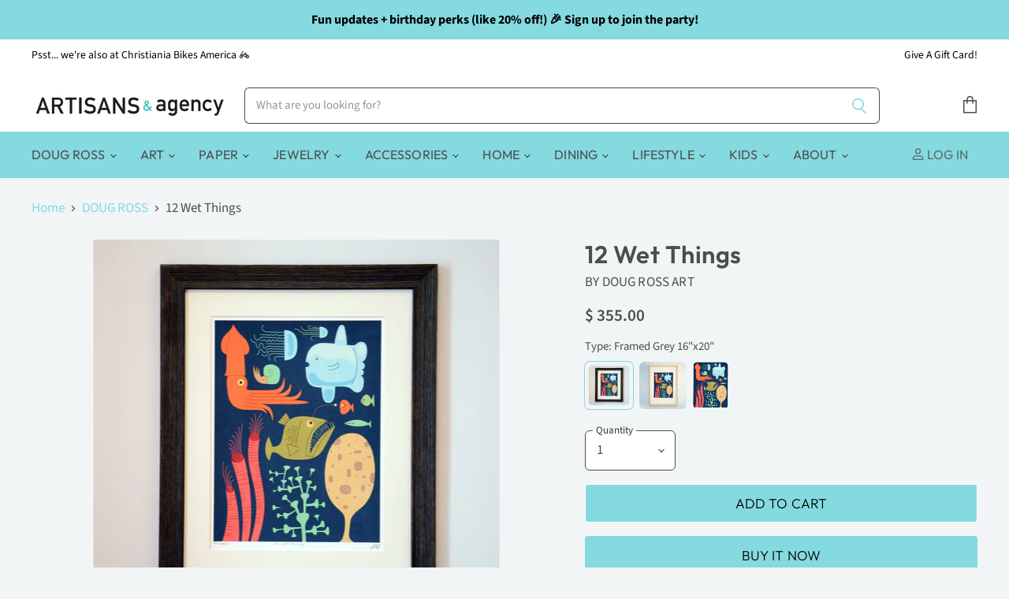

--- FILE ---
content_type: text/html; charset=utf-8
request_url: https://artisanssantacruz.com/collections/doug-ross/products/12-wet-things
body_size: 46096
content:
<!doctype html>
<html class="no-js no-touch" lang="en">
  <head>
    <meta name="google-site-verification" content="yCofhlTI452IVodtkEpzcTX4tgGjsMaAMuwzeUWBNeg" />
    <meta charset="utf-8">
    <meta http-equiv="x-ua-compatible" content="IE=edge">


    
    <link rel="preconnect" href="https://cdn.shopify.com" crossorigin>

    
      <link rel="preconnect" href="https://connect.facebook.net" crossorigin>
    
    
      <link rel="preconnect" href="https://www.google-analytics.com" crossorigin>
    
    
    <!-- Begin Constant Contact Active Forms -->
<script> var _ctct_m = "f6c194fa82a9951e5377d62d9e5aadd6"; </script>
<script id="signupScript" src="//static.ctctcdn.com/js/signup-form-widget/current/signup-form-widget.min.js" async defer></script>
<!-- End Constant Contact Active Forms -->

    <title>12 Wet Things — ARTISANS &amp; agency</title>

    
      <meta name="description" content="Dive into Doug Ross&#39; vibrant underwater world with this limited-edition giclée print, based on his 2011 painting created for a Sea Shepherd auction to support &quot;Whale Wars.&quot; Featuring a playful mix of sea creatures—like squid, jellies, a sea snail, Angler Fish, Mola Mola, and coral—this piece combines real marine life w">
    

    
  <link rel="shortcut icon" href="//artisanssantacruz.com/cdn/shop/files/A_alogo_32x32.jpg?v=1613735498" type="image/png">


    
      <link rel="canonical" href="https://artisanssantacruz.com/products/12-wet-things" />
    

    <meta name="viewport" content="width=device-width">

    
    















<meta property="og:site_name" content="ARTISANS &amp; agency">
<meta property="og:url" content="https://artisanssantacruz.com/products/12-wet-things">
<meta property="og:title" content="12 Wet Things">
<meta property="og:type" content="website">
<meta property="og:description" content="Dive into Doug Ross&#39; vibrant underwater world with this limited-edition giclée print, based on his 2011 painting created for a Sea Shepherd auction to support &quot;Whale Wars.&quot; Featuring a playful mix of sea creatures—like squid, jellies, a sea snail, Angler Fish, Mola Mola, and coral—this piece combines real marine life w">




    
    
    

    
    
    <meta
      property="og:image"
      content="https://artisanssantacruz.com/cdn/shop/products/G-12_Wet_Things_1200x1174.jpg?v=1491241936"
    />
    <meta
      property="og:image:secure_url"
      content="https://artisanssantacruz.com/cdn/shop/products/G-12_Wet_Things_1200x1174.jpg?v=1491241936"
    />
    <meta property="og:image:width" content="1200" />
    <meta property="og:image:height" content="1174" />
    
    
    <meta property="og:image:alt" content="Doug Ross Wet things print" />
  
















<meta name="twitter:title" content="12 Wet Things">
<meta name="twitter:description" content="Dive into Doug Ross&#39; vibrant underwater world with this limited-edition giclée print, based on his 2011 painting created for a Sea Shepherd auction to support &quot;Whale Wars.&quot; Featuring a playful mix of sea creatures—like squid, jellies, a sea snail, Angler Fish, Mola Mola, and coral—this piece combines real marine life w">


    
    
    
      
      
      <meta name="twitter:card" content="summary_large_image">
    
    
    <meta
      property="twitter:image"
      content="https://artisanssantacruz.com/cdn/shop/products/G-12_Wet_Things_1200x600_crop_center.jpg?v=1491241936"
    />
    <meta property="twitter:image:width" content="1200" />
    <meta property="twitter:image:height" content="600" />
    
    
    <meta property="twitter:image:alt" content="Doug Ross Wet things print" />
  



    

    <link rel="preload" href="//artisanssantacruz.com/cdn/fonts/outfit/outfit_n4.387c2e2715c484a1f1075eb90d64808f1b37ac58.woff2" as="font" crossorigin="anonymous">

    
      <link rel="preload" as="style" href="//artisanssantacruz.com/cdn/shop/t/16/assets/theme.css?v=109817011097079026321762182637">
    

    <script>window.performance && window.performance.mark && window.performance.mark('shopify.content_for_header.start');</script><meta name="google-site-verification" content="OAVmjDjaiSL9P35xOcYIyNk7AEzsC1-v873rhOWoiGA">
<meta name="google-site-verification" content="yCofhlTI452IVodtkEpzcTX4tgGjsMaAMuwzeUWBNeg">
<meta name="google-site-verification" content="gWbEduyzN_tBUeGBZjNmJ7daJZtY86IrB6OsBAFneXc">
<meta id="shopify-digital-wallet" name="shopify-digital-wallet" content="/11967020/digital_wallets/dialog">
<meta name="shopify-checkout-api-token" content="e93be84120ab03e77e0b429efeb4307d">
<meta id="in-context-paypal-metadata" data-shop-id="11967020" data-venmo-supported="false" data-environment="production" data-locale="en_US" data-paypal-v4="true" data-currency="USD">
<link rel="alternate" type="application/json+oembed" href="https://artisanssantacruz.com/products/12-wet-things.oembed">
<script async="async" src="/checkouts/internal/preloads.js?locale=en-US"></script>
<script id="apple-pay-shop-capabilities" type="application/json">{"shopId":11967020,"countryCode":"US","currencyCode":"USD","merchantCapabilities":["supports3DS"],"merchantId":"gid:\/\/shopify\/Shop\/11967020","merchantName":"ARTISANS \u0026 agency","requiredBillingContactFields":["postalAddress","email","phone"],"requiredShippingContactFields":["postalAddress","email","phone"],"shippingType":"shipping","supportedNetworks":["visa","masterCard","amex","discover","elo","jcb"],"total":{"type":"pending","label":"ARTISANS \u0026 agency","amount":"1.00"},"shopifyPaymentsEnabled":true,"supportsSubscriptions":true}</script>
<script id="shopify-features" type="application/json">{"accessToken":"e93be84120ab03e77e0b429efeb4307d","betas":["rich-media-storefront-analytics"],"domain":"artisanssantacruz.com","predictiveSearch":true,"shopId":11967020,"locale":"en"}</script>
<script>var Shopify = Shopify || {};
Shopify.shop = "artisans-gallery-santa-cruz.myshopify.com";
Shopify.locale = "en";
Shopify.currency = {"active":"USD","rate":"1.0"};
Shopify.country = "US";
Shopify.theme = {"name":"Final Superstore-v3.1.3","id":114666963121,"schema_name":"Superstore","schema_version":"3.1.3","theme_store_id":null,"role":"main"};
Shopify.theme.handle = "null";
Shopify.theme.style = {"id":null,"handle":null};
Shopify.cdnHost = "artisanssantacruz.com/cdn";
Shopify.routes = Shopify.routes || {};
Shopify.routes.root = "/";</script>
<script type="module">!function(o){(o.Shopify=o.Shopify||{}).modules=!0}(window);</script>
<script>!function(o){function n(){var o=[];function n(){o.push(Array.prototype.slice.apply(arguments))}return n.q=o,n}var t=o.Shopify=o.Shopify||{};t.loadFeatures=n(),t.autoloadFeatures=n()}(window);</script>
<script id="shop-js-analytics" type="application/json">{"pageType":"product"}</script>
<script defer="defer" async type="module" src="//artisanssantacruz.com/cdn/shopifycloud/shop-js/modules/v2/client.init-shop-cart-sync_BT-GjEfc.en.esm.js"></script>
<script defer="defer" async type="module" src="//artisanssantacruz.com/cdn/shopifycloud/shop-js/modules/v2/chunk.common_D58fp_Oc.esm.js"></script>
<script defer="defer" async type="module" src="//artisanssantacruz.com/cdn/shopifycloud/shop-js/modules/v2/chunk.modal_xMitdFEc.esm.js"></script>
<script type="module">
  await import("//artisanssantacruz.com/cdn/shopifycloud/shop-js/modules/v2/client.init-shop-cart-sync_BT-GjEfc.en.esm.js");
await import("//artisanssantacruz.com/cdn/shopifycloud/shop-js/modules/v2/chunk.common_D58fp_Oc.esm.js");
await import("//artisanssantacruz.com/cdn/shopifycloud/shop-js/modules/v2/chunk.modal_xMitdFEc.esm.js");

  window.Shopify.SignInWithShop?.initShopCartSync?.({"fedCMEnabled":true,"windoidEnabled":true});

</script>
<script>(function() {
  var isLoaded = false;
  function asyncLoad() {
    if (isLoaded) return;
    isLoaded = true;
    var urls = ["https:\/\/sdk.postscript.io\/sdk-script-loader.bundle.js?shopId=444173\u0026shop=artisans-gallery-santa-cruz.myshopify.com"];
    for (var i = 0; i < urls.length; i++) {
      var s = document.createElement('script');
      s.type = 'text/javascript';
      s.async = true;
      s.src = urls[i];
      var x = document.getElementsByTagName('script')[0];
      x.parentNode.insertBefore(s, x);
    }
  };
  if(window.attachEvent) {
    window.attachEvent('onload', asyncLoad);
  } else {
    window.addEventListener('load', asyncLoad, false);
  }
})();</script>
<script id="__st">var __st={"a":11967020,"offset":-28800,"reqid":"83b16479-b648-4c24-b879-da27904083cd-1769210028","pageurl":"artisanssantacruz.com\/collections\/doug-ross\/products\/12-wet-things","u":"143d34156c91","p":"product","rtyp":"product","rid":9354073542};</script>
<script>window.ShopifyPaypalV4VisibilityTracking = true;</script>
<script id="captcha-bootstrap">!function(){'use strict';const t='contact',e='account',n='new_comment',o=[[t,t],['blogs',n],['comments',n],[t,'customer']],c=[[e,'customer_login'],[e,'guest_login'],[e,'recover_customer_password'],[e,'create_customer']],r=t=>t.map((([t,e])=>`form[action*='/${t}']:not([data-nocaptcha='true']) input[name='form_type'][value='${e}']`)).join(','),a=t=>()=>t?[...document.querySelectorAll(t)].map((t=>t.form)):[];function s(){const t=[...o],e=r(t);return a(e)}const i='password',u='form_key',d=['recaptcha-v3-token','g-recaptcha-response','h-captcha-response',i],f=()=>{try{return window.sessionStorage}catch{return}},m='__shopify_v',_=t=>t.elements[u];function p(t,e,n=!1){try{const o=window.sessionStorage,c=JSON.parse(o.getItem(e)),{data:r}=function(t){const{data:e,action:n}=t;return t[m]||n?{data:e,action:n}:{data:t,action:n}}(c);for(const[e,n]of Object.entries(r))t.elements[e]&&(t.elements[e].value=n);n&&o.removeItem(e)}catch(o){console.error('form repopulation failed',{error:o})}}const l='form_type',E='cptcha';function T(t){t.dataset[E]=!0}const w=window,h=w.document,L='Shopify',v='ce_forms',y='captcha';let A=!1;((t,e)=>{const n=(g='f06e6c50-85a8-45c8-87d0-21a2b65856fe',I='https://cdn.shopify.com/shopifycloud/storefront-forms-hcaptcha/ce_storefront_forms_captcha_hcaptcha.v1.5.2.iife.js',D={infoText:'Protected by hCaptcha',privacyText:'Privacy',termsText:'Terms'},(t,e,n)=>{const o=w[L][v],c=o.bindForm;if(c)return c(t,g,e,D).then(n);var r;o.q.push([[t,g,e,D],n]),r=I,A||(h.body.append(Object.assign(h.createElement('script'),{id:'captcha-provider',async:!0,src:r})),A=!0)});var g,I,D;w[L]=w[L]||{},w[L][v]=w[L][v]||{},w[L][v].q=[],w[L][y]=w[L][y]||{},w[L][y].protect=function(t,e){n(t,void 0,e),T(t)},Object.freeze(w[L][y]),function(t,e,n,w,h,L){const[v,y,A,g]=function(t,e,n){const i=e?o:[],u=t?c:[],d=[...i,...u],f=r(d),m=r(i),_=r(d.filter((([t,e])=>n.includes(e))));return[a(f),a(m),a(_),s()]}(w,h,L),I=t=>{const e=t.target;return e instanceof HTMLFormElement?e:e&&e.form},D=t=>v().includes(t);t.addEventListener('submit',(t=>{const e=I(t);if(!e)return;const n=D(e)&&!e.dataset.hcaptchaBound&&!e.dataset.recaptchaBound,o=_(e),c=g().includes(e)&&(!o||!o.value);(n||c)&&t.preventDefault(),c&&!n&&(function(t){try{if(!f())return;!function(t){const e=f();if(!e)return;const n=_(t);if(!n)return;const o=n.value;o&&e.removeItem(o)}(t);const e=Array.from(Array(32),(()=>Math.random().toString(36)[2])).join('');!function(t,e){_(t)||t.append(Object.assign(document.createElement('input'),{type:'hidden',name:u})),t.elements[u].value=e}(t,e),function(t,e){const n=f();if(!n)return;const o=[...t.querySelectorAll(`input[type='${i}']`)].map((({name:t})=>t)),c=[...d,...o],r={};for(const[a,s]of new FormData(t).entries())c.includes(a)||(r[a]=s);n.setItem(e,JSON.stringify({[m]:1,action:t.action,data:r}))}(t,e)}catch(e){console.error('failed to persist form',e)}}(e),e.submit())}));const S=(t,e)=>{t&&!t.dataset[E]&&(n(t,e.some((e=>e===t))),T(t))};for(const o of['focusin','change'])t.addEventListener(o,(t=>{const e=I(t);D(e)&&S(e,y())}));const B=e.get('form_key'),M=e.get(l),P=B&&M;t.addEventListener('DOMContentLoaded',(()=>{const t=y();if(P)for(const e of t)e.elements[l].value===M&&p(e,B);[...new Set([...A(),...v().filter((t=>'true'===t.dataset.shopifyCaptcha))])].forEach((e=>S(e,t)))}))}(h,new URLSearchParams(w.location.search),n,t,e,['guest_login'])})(!0,!0)}();</script>
<script integrity="sha256-4kQ18oKyAcykRKYeNunJcIwy7WH5gtpwJnB7kiuLZ1E=" data-source-attribution="shopify.loadfeatures" defer="defer" src="//artisanssantacruz.com/cdn/shopifycloud/storefront/assets/storefront/load_feature-a0a9edcb.js" crossorigin="anonymous"></script>
<script data-source-attribution="shopify.dynamic_checkout.dynamic.init">var Shopify=Shopify||{};Shopify.PaymentButton=Shopify.PaymentButton||{isStorefrontPortableWallets:!0,init:function(){window.Shopify.PaymentButton.init=function(){};var t=document.createElement("script");t.src="https://artisanssantacruz.com/cdn/shopifycloud/portable-wallets/latest/portable-wallets.en.js",t.type="module",document.head.appendChild(t)}};
</script>
<script data-source-attribution="shopify.dynamic_checkout.buyer_consent">
  function portableWalletsHideBuyerConsent(e){var t=document.getElementById("shopify-buyer-consent"),n=document.getElementById("shopify-subscription-policy-button");t&&n&&(t.classList.add("hidden"),t.setAttribute("aria-hidden","true"),n.removeEventListener("click",e))}function portableWalletsShowBuyerConsent(e){var t=document.getElementById("shopify-buyer-consent"),n=document.getElementById("shopify-subscription-policy-button");t&&n&&(t.classList.remove("hidden"),t.removeAttribute("aria-hidden"),n.addEventListener("click",e))}window.Shopify?.PaymentButton&&(window.Shopify.PaymentButton.hideBuyerConsent=portableWalletsHideBuyerConsent,window.Shopify.PaymentButton.showBuyerConsent=portableWalletsShowBuyerConsent);
</script>
<script>
  function portableWalletsCleanup(e){e&&e.src&&console.error("Failed to load portable wallets script "+e.src);var t=document.querySelectorAll("shopify-accelerated-checkout .shopify-payment-button__skeleton, shopify-accelerated-checkout-cart .wallet-cart-button__skeleton"),e=document.getElementById("shopify-buyer-consent");for(let e=0;e<t.length;e++)t[e].remove();e&&e.remove()}function portableWalletsNotLoadedAsModule(e){e instanceof ErrorEvent&&"string"==typeof e.message&&e.message.includes("import.meta")&&"string"==typeof e.filename&&e.filename.includes("portable-wallets")&&(window.removeEventListener("error",portableWalletsNotLoadedAsModule),window.Shopify.PaymentButton.failedToLoad=e,"loading"===document.readyState?document.addEventListener("DOMContentLoaded",window.Shopify.PaymentButton.init):window.Shopify.PaymentButton.init())}window.addEventListener("error",portableWalletsNotLoadedAsModule);
</script>

<script type="module" src="https://artisanssantacruz.com/cdn/shopifycloud/portable-wallets/latest/portable-wallets.en.js" onError="portableWalletsCleanup(this)" crossorigin="anonymous"></script>
<script nomodule>
  document.addEventListener("DOMContentLoaded", portableWalletsCleanup);
</script>

<link id="shopify-accelerated-checkout-styles" rel="stylesheet" media="screen" href="https://artisanssantacruz.com/cdn/shopifycloud/portable-wallets/latest/accelerated-checkout-backwards-compat.css" crossorigin="anonymous">
<style id="shopify-accelerated-checkout-cart">
        #shopify-buyer-consent {
  margin-top: 1em;
  display: inline-block;
  width: 100%;
}

#shopify-buyer-consent.hidden {
  display: none;
}

#shopify-subscription-policy-button {
  background: none;
  border: none;
  padding: 0;
  text-decoration: underline;
  font-size: inherit;
  cursor: pointer;
}

#shopify-subscription-policy-button::before {
  box-shadow: none;
}

      </style>

<script>window.performance && window.performance.mark && window.performance.mark('shopify.content_for_header.end');</script>

    <script>
      document.documentElement.className=document.documentElement.className.replace(/\bno-js\b/,'js');
      if(window.Shopify&&window.Shopify.designMode)document.documentElement.className+=' in-theme-editor';
      if(('ontouchstart' in window)||window.DocumentTouch&&document instanceof DocumentTouch)document.documentElement.className=document.documentElement.className.replace(/\bno-touch\b/,'has-touch');
    </script>

    <script src="//artisanssantacruz.com/cdn/shop/t/16/assets/api.js?v=109089923798223915971603401291"></script>

    
      <link href="//artisanssantacruz.com/cdn/shop/t/16/assets/theme.css?v=109817011097079026321762182637" rel="stylesheet" type="text/css" media="all" />
    

    

    
    <script>
      window.Theme = window.Theme || {};
      window.Theme.routes = {
        "root_url": "/",
        "account_url": "/account",
        "account_login_url": "https://account.artisanssantacruz.com?locale=en&region_country=US",
        "account_logout_url": "/account/logout",
        "account_register_url": "https://account.artisanssantacruz.com?locale=en",
        "account_addresses_url": "/account/addresses",
        "collections_url": "/collections",
        "all_products_collection_url": "/collections/all",
        "search_url": "/search",
        "cart_url": "/cart",
        "cart_add_url": "/cart/add",
        "cart_change_url": "/cart/change",
        "cart_clear_url": "/cart/clear",
        "product_recommendations_url": "/recommendations/products",
      };
    </script>
  <!-- BEGIN app block: shopify://apps/seguno-popups/blocks/popup-app-embed/f53bd66f-9a20-4ce2-ae2e-ccbd0148bd4b --><meta property="seguno:shop-id" content="11967020" />


<!-- END app block --><script src="https://cdn.shopify.com/extensions/0199c427-df3e-7dbf-8171-b4fecbfad766/popup-11/assets/popup.js" type="text/javascript" defer="defer"></script>
<link href="https://monorail-edge.shopifysvc.com" rel="dns-prefetch">
<script>(function(){if ("sendBeacon" in navigator && "performance" in window) {try {var session_token_from_headers = performance.getEntriesByType('navigation')[0].serverTiming.find(x => x.name == '_s').description;} catch {var session_token_from_headers = undefined;}var session_cookie_matches = document.cookie.match(/_shopify_s=([^;]*)/);var session_token_from_cookie = session_cookie_matches && session_cookie_matches.length === 2 ? session_cookie_matches[1] : "";var session_token = session_token_from_headers || session_token_from_cookie || "";function handle_abandonment_event(e) {var entries = performance.getEntries().filter(function(entry) {return /monorail-edge.shopifysvc.com/.test(entry.name);});if (!window.abandonment_tracked && entries.length === 0) {window.abandonment_tracked = true;var currentMs = Date.now();var navigation_start = performance.timing.navigationStart;var payload = {shop_id: 11967020,url: window.location.href,navigation_start,duration: currentMs - navigation_start,session_token,page_type: "product"};window.navigator.sendBeacon("https://monorail-edge.shopifysvc.com/v1/produce", JSON.stringify({schema_id: "online_store_buyer_site_abandonment/1.1",payload: payload,metadata: {event_created_at_ms: currentMs,event_sent_at_ms: currentMs}}));}}window.addEventListener('pagehide', handle_abandonment_event);}}());</script>
<script id="web-pixels-manager-setup">(function e(e,d,r,n,o){if(void 0===o&&(o={}),!Boolean(null===(a=null===(i=window.Shopify)||void 0===i?void 0:i.analytics)||void 0===a?void 0:a.replayQueue)){var i,a;window.Shopify=window.Shopify||{};var t=window.Shopify;t.analytics=t.analytics||{};var s=t.analytics;s.replayQueue=[],s.publish=function(e,d,r){return s.replayQueue.push([e,d,r]),!0};try{self.performance.mark("wpm:start")}catch(e){}var l=function(){var e={modern:/Edge?\/(1{2}[4-9]|1[2-9]\d|[2-9]\d{2}|\d{4,})\.\d+(\.\d+|)|Firefox\/(1{2}[4-9]|1[2-9]\d|[2-9]\d{2}|\d{4,})\.\d+(\.\d+|)|Chrom(ium|e)\/(9{2}|\d{3,})\.\d+(\.\d+|)|(Maci|X1{2}).+ Version\/(15\.\d+|(1[6-9]|[2-9]\d|\d{3,})\.\d+)([,.]\d+|)( \(\w+\)|)( Mobile\/\w+|) Safari\/|Chrome.+OPR\/(9{2}|\d{3,})\.\d+\.\d+|(CPU[ +]OS|iPhone[ +]OS|CPU[ +]iPhone|CPU IPhone OS|CPU iPad OS)[ +]+(15[._]\d+|(1[6-9]|[2-9]\d|\d{3,})[._]\d+)([._]\d+|)|Android:?[ /-](13[3-9]|1[4-9]\d|[2-9]\d{2}|\d{4,})(\.\d+|)(\.\d+|)|Android.+Firefox\/(13[5-9]|1[4-9]\d|[2-9]\d{2}|\d{4,})\.\d+(\.\d+|)|Android.+Chrom(ium|e)\/(13[3-9]|1[4-9]\d|[2-9]\d{2}|\d{4,})\.\d+(\.\d+|)|SamsungBrowser\/([2-9]\d|\d{3,})\.\d+/,legacy:/Edge?\/(1[6-9]|[2-9]\d|\d{3,})\.\d+(\.\d+|)|Firefox\/(5[4-9]|[6-9]\d|\d{3,})\.\d+(\.\d+|)|Chrom(ium|e)\/(5[1-9]|[6-9]\d|\d{3,})\.\d+(\.\d+|)([\d.]+$|.*Safari\/(?![\d.]+ Edge\/[\d.]+$))|(Maci|X1{2}).+ Version\/(10\.\d+|(1[1-9]|[2-9]\d|\d{3,})\.\d+)([,.]\d+|)( \(\w+\)|)( Mobile\/\w+|) Safari\/|Chrome.+OPR\/(3[89]|[4-9]\d|\d{3,})\.\d+\.\d+|(CPU[ +]OS|iPhone[ +]OS|CPU[ +]iPhone|CPU IPhone OS|CPU iPad OS)[ +]+(10[._]\d+|(1[1-9]|[2-9]\d|\d{3,})[._]\d+)([._]\d+|)|Android:?[ /-](13[3-9]|1[4-9]\d|[2-9]\d{2}|\d{4,})(\.\d+|)(\.\d+|)|Mobile Safari.+OPR\/([89]\d|\d{3,})\.\d+\.\d+|Android.+Firefox\/(13[5-9]|1[4-9]\d|[2-9]\d{2}|\d{4,})\.\d+(\.\d+|)|Android.+Chrom(ium|e)\/(13[3-9]|1[4-9]\d|[2-9]\d{2}|\d{4,})\.\d+(\.\d+|)|Android.+(UC? ?Browser|UCWEB|U3)[ /]?(15\.([5-9]|\d{2,})|(1[6-9]|[2-9]\d|\d{3,})\.\d+)\.\d+|SamsungBrowser\/(5\.\d+|([6-9]|\d{2,})\.\d+)|Android.+MQ{2}Browser\/(14(\.(9|\d{2,})|)|(1[5-9]|[2-9]\d|\d{3,})(\.\d+|))(\.\d+|)|K[Aa][Ii]OS\/(3\.\d+|([4-9]|\d{2,})\.\d+)(\.\d+|)/},d=e.modern,r=e.legacy,n=navigator.userAgent;return n.match(d)?"modern":n.match(r)?"legacy":"unknown"}(),u="modern"===l?"modern":"legacy",c=(null!=n?n:{modern:"",legacy:""})[u],f=function(e){return[e.baseUrl,"/wpm","/b",e.hashVersion,"modern"===e.buildTarget?"m":"l",".js"].join("")}({baseUrl:d,hashVersion:r,buildTarget:u}),m=function(e){var d=e.version,r=e.bundleTarget,n=e.surface,o=e.pageUrl,i=e.monorailEndpoint;return{emit:function(e){var a=e.status,t=e.errorMsg,s=(new Date).getTime(),l=JSON.stringify({metadata:{event_sent_at_ms:s},events:[{schema_id:"web_pixels_manager_load/3.1",payload:{version:d,bundle_target:r,page_url:o,status:a,surface:n,error_msg:t},metadata:{event_created_at_ms:s}}]});if(!i)return console&&console.warn&&console.warn("[Web Pixels Manager] No Monorail endpoint provided, skipping logging."),!1;try{return self.navigator.sendBeacon.bind(self.navigator)(i,l)}catch(e){}var u=new XMLHttpRequest;try{return u.open("POST",i,!0),u.setRequestHeader("Content-Type","text/plain"),u.send(l),!0}catch(e){return console&&console.warn&&console.warn("[Web Pixels Manager] Got an unhandled error while logging to Monorail."),!1}}}}({version:r,bundleTarget:l,surface:e.surface,pageUrl:self.location.href,monorailEndpoint:e.monorailEndpoint});try{o.browserTarget=l,function(e){var d=e.src,r=e.async,n=void 0===r||r,o=e.onload,i=e.onerror,a=e.sri,t=e.scriptDataAttributes,s=void 0===t?{}:t,l=document.createElement("script"),u=document.querySelector("head"),c=document.querySelector("body");if(l.async=n,l.src=d,a&&(l.integrity=a,l.crossOrigin="anonymous"),s)for(var f in s)if(Object.prototype.hasOwnProperty.call(s,f))try{l.dataset[f]=s[f]}catch(e){}if(o&&l.addEventListener("load",o),i&&l.addEventListener("error",i),u)u.appendChild(l);else{if(!c)throw new Error("Did not find a head or body element to append the script");c.appendChild(l)}}({src:f,async:!0,onload:function(){if(!function(){var e,d;return Boolean(null===(d=null===(e=window.Shopify)||void 0===e?void 0:e.analytics)||void 0===d?void 0:d.initialized)}()){var d=window.webPixelsManager.init(e)||void 0;if(d){var r=window.Shopify.analytics;r.replayQueue.forEach((function(e){var r=e[0],n=e[1],o=e[2];d.publishCustomEvent(r,n,o)})),r.replayQueue=[],r.publish=d.publishCustomEvent,r.visitor=d.visitor,r.initialized=!0}}},onerror:function(){return m.emit({status:"failed",errorMsg:"".concat(f," has failed to load")})},sri:function(e){var d=/^sha384-[A-Za-z0-9+/=]+$/;return"string"==typeof e&&d.test(e)}(c)?c:"",scriptDataAttributes:o}),m.emit({status:"loading"})}catch(e){m.emit({status:"failed",errorMsg:(null==e?void 0:e.message)||"Unknown error"})}}})({shopId: 11967020,storefrontBaseUrl: "https://artisanssantacruz.com",extensionsBaseUrl: "https://extensions.shopifycdn.com/cdn/shopifycloud/web-pixels-manager",monorailEndpoint: "https://monorail-edge.shopifysvc.com/unstable/produce_batch",surface: "storefront-renderer",enabledBetaFlags: ["2dca8a86"],webPixelsConfigList: [{"id":"1238204640","configuration":"{\"shopId\":\"444173\"}","eventPayloadVersion":"v1","runtimeContext":"STRICT","scriptVersion":"e57a43765e0d230c1bcb12178c1ff13f","type":"APP","apiClientId":2328352,"privacyPurposes":[],"dataSharingAdjustments":{"protectedCustomerApprovalScopes":["read_customer_address","read_customer_email","read_customer_name","read_customer_personal_data","read_customer_phone"]}},{"id":"494338272","configuration":"{\"config\":\"{\\\"pixel_id\\\":\\\"G-R9DT245X30\\\",\\\"target_country\\\":\\\"US\\\",\\\"gtag_events\\\":[{\\\"type\\\":\\\"search\\\",\\\"action_label\\\":\\\"G-R9DT245X30\\\"},{\\\"type\\\":\\\"begin_checkout\\\",\\\"action_label\\\":\\\"G-R9DT245X30\\\"},{\\\"type\\\":\\\"view_item\\\",\\\"action_label\\\":[\\\"G-R9DT245X30\\\",\\\"MC-3ZYW62QFHX\\\"]},{\\\"type\\\":\\\"purchase\\\",\\\"action_label\\\":[\\\"G-R9DT245X30\\\",\\\"MC-3ZYW62QFHX\\\"]},{\\\"type\\\":\\\"page_view\\\",\\\"action_label\\\":[\\\"G-R9DT245X30\\\",\\\"MC-3ZYW62QFHX\\\"]},{\\\"type\\\":\\\"add_payment_info\\\",\\\"action_label\\\":\\\"G-R9DT245X30\\\"},{\\\"type\\\":\\\"add_to_cart\\\",\\\"action_label\\\":\\\"G-R9DT245X30\\\"}],\\\"enable_monitoring_mode\\\":false}\"}","eventPayloadVersion":"v1","runtimeContext":"OPEN","scriptVersion":"b2a88bafab3e21179ed38636efcd8a93","type":"APP","apiClientId":1780363,"privacyPurposes":[],"dataSharingAdjustments":{"protectedCustomerApprovalScopes":["read_customer_address","read_customer_email","read_customer_name","read_customer_personal_data","read_customer_phone"]}},{"id":"162169056","configuration":"{\"pixel_id\":\"707540159925996\",\"pixel_type\":\"facebook_pixel\",\"metaapp_system_user_token\":\"-\"}","eventPayloadVersion":"v1","runtimeContext":"OPEN","scriptVersion":"ca16bc87fe92b6042fbaa3acc2fbdaa6","type":"APP","apiClientId":2329312,"privacyPurposes":["ANALYTICS","MARKETING","SALE_OF_DATA"],"dataSharingAdjustments":{"protectedCustomerApprovalScopes":["read_customer_address","read_customer_email","read_customer_name","read_customer_personal_data","read_customer_phone"]}},{"id":"148504800","configuration":"{\"tagID\":\"2613873878078\"}","eventPayloadVersion":"v1","runtimeContext":"STRICT","scriptVersion":"18031546ee651571ed29edbe71a3550b","type":"APP","apiClientId":3009811,"privacyPurposes":["ANALYTICS","MARKETING","SALE_OF_DATA"],"dataSharingAdjustments":{"protectedCustomerApprovalScopes":["read_customer_address","read_customer_email","read_customer_name","read_customer_personal_data","read_customer_phone"]}},{"id":"70910176","eventPayloadVersion":"v1","runtimeContext":"LAX","scriptVersion":"1","type":"CUSTOM","privacyPurposes":["ANALYTICS"],"name":"Google Analytics tag (migrated)"},{"id":"shopify-app-pixel","configuration":"{}","eventPayloadVersion":"v1","runtimeContext":"STRICT","scriptVersion":"0450","apiClientId":"shopify-pixel","type":"APP","privacyPurposes":["ANALYTICS","MARKETING"]},{"id":"shopify-custom-pixel","eventPayloadVersion":"v1","runtimeContext":"LAX","scriptVersion":"0450","apiClientId":"shopify-pixel","type":"CUSTOM","privacyPurposes":["ANALYTICS","MARKETING"]}],isMerchantRequest: false,initData: {"shop":{"name":"ARTISANS \u0026 agency","paymentSettings":{"currencyCode":"USD"},"myshopifyDomain":"artisans-gallery-santa-cruz.myshopify.com","countryCode":"US","storefrontUrl":"https:\/\/artisanssantacruz.com"},"customer":null,"cart":null,"checkout":null,"productVariants":[{"price":{"amount":355.0,"currencyCode":"USD"},"product":{"title":"12 Wet Things","vendor":"Doug Ross Art","id":"9354073542","untranslatedTitle":"12 Wet Things","url":"\/products\/12-wet-things","type":"Art"},"id":"34463659462","image":{"src":"\/\/artisanssantacruz.com\/cdn\/shop\/products\/G-12_Wet_Things.jpg?v=1491241936"},"sku":"","title":"Framed Grey 16\"x20\"","untranslatedTitle":"Framed Grey 16\"x20\""},{"price":{"amount":355.0,"currencyCode":"USD"},"product":{"title":"12 Wet Things","vendor":"Doug Ross Art","id":"9354073542","untranslatedTitle":"12 Wet Things","url":"\/products\/12-wet-things","type":"Art"},"id":"40029116934","image":{"src":"\/\/artisanssantacruz.com\/cdn\/shop\/products\/NaturalFrame_12WetThings.png?v=1651714111"},"sku":"","title":"Framed Natural 16\"x20\"","untranslatedTitle":"Framed Natural 16\"x20\""},{"price":{"amount":180.0,"currencyCode":"USD"},"product":{"title":"12 Wet Things","vendor":"Doug Ross Art","id":"9354073542","untranslatedTitle":"12 Wet Things","url":"\/products\/12-wet-things","type":"Art"},"id":"34463659526","image":{"src":"\/\/artisanssantacruz.com\/cdn\/shop\/products\/12WetThings.png?v=1651714175"},"sku":"","title":"Print 11.5\"x15.5\"","untranslatedTitle":"Print 11.5\"x15.5\""}],"purchasingCompany":null},},"https://artisanssantacruz.com/cdn","fcfee988w5aeb613cpc8e4bc33m6693e112",{"modern":"","legacy":""},{"shopId":"11967020","storefrontBaseUrl":"https:\/\/artisanssantacruz.com","extensionBaseUrl":"https:\/\/extensions.shopifycdn.com\/cdn\/shopifycloud\/web-pixels-manager","surface":"storefront-renderer","enabledBetaFlags":"[\"2dca8a86\"]","isMerchantRequest":"false","hashVersion":"fcfee988w5aeb613cpc8e4bc33m6693e112","publish":"custom","events":"[[\"page_viewed\",{}],[\"product_viewed\",{\"productVariant\":{\"price\":{\"amount\":355.0,\"currencyCode\":\"USD\"},\"product\":{\"title\":\"12 Wet Things\",\"vendor\":\"Doug Ross Art\",\"id\":\"9354073542\",\"untranslatedTitle\":\"12 Wet Things\",\"url\":\"\/products\/12-wet-things\",\"type\":\"Art\"},\"id\":\"34463659462\",\"image\":{\"src\":\"\/\/artisanssantacruz.com\/cdn\/shop\/products\/G-12_Wet_Things.jpg?v=1491241936\"},\"sku\":\"\",\"title\":\"Framed Grey 16\\\"x20\\\"\",\"untranslatedTitle\":\"Framed Grey 16\\\"x20\\\"\"}}]]"});</script><script>
  window.ShopifyAnalytics = window.ShopifyAnalytics || {};
  window.ShopifyAnalytics.meta = window.ShopifyAnalytics.meta || {};
  window.ShopifyAnalytics.meta.currency = 'USD';
  var meta = {"product":{"id":9354073542,"gid":"gid:\/\/shopify\/Product\/9354073542","vendor":"Doug Ross Art","type":"Art","handle":"12-wet-things","variants":[{"id":34463659462,"price":35500,"name":"12 Wet Things - Framed Grey 16\"x20\"","public_title":"Framed Grey 16\"x20\"","sku":""},{"id":40029116934,"price":35500,"name":"12 Wet Things - Framed Natural 16\"x20\"","public_title":"Framed Natural 16\"x20\"","sku":""},{"id":34463659526,"price":18000,"name":"12 Wet Things - Print 11.5\"x15.5\"","public_title":"Print 11.5\"x15.5\"","sku":""}],"remote":false},"page":{"pageType":"product","resourceType":"product","resourceId":9354073542,"requestId":"83b16479-b648-4c24-b879-da27904083cd-1769210028"}};
  for (var attr in meta) {
    window.ShopifyAnalytics.meta[attr] = meta[attr];
  }
</script>
<script class="analytics">
  (function () {
    var customDocumentWrite = function(content) {
      var jquery = null;

      if (window.jQuery) {
        jquery = window.jQuery;
      } else if (window.Checkout && window.Checkout.$) {
        jquery = window.Checkout.$;
      }

      if (jquery) {
        jquery('body').append(content);
      }
    };

    var hasLoggedConversion = function(token) {
      if (token) {
        return document.cookie.indexOf('loggedConversion=' + token) !== -1;
      }
      return false;
    }

    var setCookieIfConversion = function(token) {
      if (token) {
        var twoMonthsFromNow = new Date(Date.now());
        twoMonthsFromNow.setMonth(twoMonthsFromNow.getMonth() + 2);

        document.cookie = 'loggedConversion=' + token + '; expires=' + twoMonthsFromNow;
      }
    }

    var trekkie = window.ShopifyAnalytics.lib = window.trekkie = window.trekkie || [];
    if (trekkie.integrations) {
      return;
    }
    trekkie.methods = [
      'identify',
      'page',
      'ready',
      'track',
      'trackForm',
      'trackLink'
    ];
    trekkie.factory = function(method) {
      return function() {
        var args = Array.prototype.slice.call(arguments);
        args.unshift(method);
        trekkie.push(args);
        return trekkie;
      };
    };
    for (var i = 0; i < trekkie.methods.length; i++) {
      var key = trekkie.methods[i];
      trekkie[key] = trekkie.factory(key);
    }
    trekkie.load = function(config) {
      trekkie.config = config || {};
      trekkie.config.initialDocumentCookie = document.cookie;
      var first = document.getElementsByTagName('script')[0];
      var script = document.createElement('script');
      script.type = 'text/javascript';
      script.onerror = function(e) {
        var scriptFallback = document.createElement('script');
        scriptFallback.type = 'text/javascript';
        scriptFallback.onerror = function(error) {
                var Monorail = {
      produce: function produce(monorailDomain, schemaId, payload) {
        var currentMs = new Date().getTime();
        var event = {
          schema_id: schemaId,
          payload: payload,
          metadata: {
            event_created_at_ms: currentMs,
            event_sent_at_ms: currentMs
          }
        };
        return Monorail.sendRequest("https://" + monorailDomain + "/v1/produce", JSON.stringify(event));
      },
      sendRequest: function sendRequest(endpointUrl, payload) {
        // Try the sendBeacon API
        if (window && window.navigator && typeof window.navigator.sendBeacon === 'function' && typeof window.Blob === 'function' && !Monorail.isIos12()) {
          var blobData = new window.Blob([payload], {
            type: 'text/plain'
          });

          if (window.navigator.sendBeacon(endpointUrl, blobData)) {
            return true;
          } // sendBeacon was not successful

        } // XHR beacon

        var xhr = new XMLHttpRequest();

        try {
          xhr.open('POST', endpointUrl);
          xhr.setRequestHeader('Content-Type', 'text/plain');
          xhr.send(payload);
        } catch (e) {
          console.log(e);
        }

        return false;
      },
      isIos12: function isIos12() {
        return window.navigator.userAgent.lastIndexOf('iPhone; CPU iPhone OS 12_') !== -1 || window.navigator.userAgent.lastIndexOf('iPad; CPU OS 12_') !== -1;
      }
    };
    Monorail.produce('monorail-edge.shopifysvc.com',
      'trekkie_storefront_load_errors/1.1',
      {shop_id: 11967020,
      theme_id: 114666963121,
      app_name: "storefront",
      context_url: window.location.href,
      source_url: "//artisanssantacruz.com/cdn/s/trekkie.storefront.8d95595f799fbf7e1d32231b9a28fd43b70c67d3.min.js"});

        };
        scriptFallback.async = true;
        scriptFallback.src = '//artisanssantacruz.com/cdn/s/trekkie.storefront.8d95595f799fbf7e1d32231b9a28fd43b70c67d3.min.js';
        first.parentNode.insertBefore(scriptFallback, first);
      };
      script.async = true;
      script.src = '//artisanssantacruz.com/cdn/s/trekkie.storefront.8d95595f799fbf7e1d32231b9a28fd43b70c67d3.min.js';
      first.parentNode.insertBefore(script, first);
    };
    trekkie.load(
      {"Trekkie":{"appName":"storefront","development":false,"defaultAttributes":{"shopId":11967020,"isMerchantRequest":null,"themeId":114666963121,"themeCityHash":"2410857222021793365","contentLanguage":"en","currency":"USD","eventMetadataId":"8c1207e2-f877-4eaa-95f0-b22a8d04ad5a"},"isServerSideCookieWritingEnabled":true,"monorailRegion":"shop_domain","enabledBetaFlags":["65f19447"]},"Session Attribution":{},"S2S":{"facebookCapiEnabled":true,"source":"trekkie-storefront-renderer","apiClientId":580111}}
    );

    var loaded = false;
    trekkie.ready(function() {
      if (loaded) return;
      loaded = true;

      window.ShopifyAnalytics.lib = window.trekkie;

      var originalDocumentWrite = document.write;
      document.write = customDocumentWrite;
      try { window.ShopifyAnalytics.merchantGoogleAnalytics.call(this); } catch(error) {};
      document.write = originalDocumentWrite;

      window.ShopifyAnalytics.lib.page(null,{"pageType":"product","resourceType":"product","resourceId":9354073542,"requestId":"83b16479-b648-4c24-b879-da27904083cd-1769210028","shopifyEmitted":true});

      var match = window.location.pathname.match(/checkouts\/(.+)\/(thank_you|post_purchase)/)
      var token = match? match[1]: undefined;
      if (!hasLoggedConversion(token)) {
        setCookieIfConversion(token);
        window.ShopifyAnalytics.lib.track("Viewed Product",{"currency":"USD","variantId":34463659462,"productId":9354073542,"productGid":"gid:\/\/shopify\/Product\/9354073542","name":"12 Wet Things - Framed Grey 16\"x20\"","price":"355.00","sku":"","brand":"Doug Ross Art","variant":"Framed Grey 16\"x20\"","category":"Art","nonInteraction":true,"remote":false},undefined,undefined,{"shopifyEmitted":true});
      window.ShopifyAnalytics.lib.track("monorail:\/\/trekkie_storefront_viewed_product\/1.1",{"currency":"USD","variantId":34463659462,"productId":9354073542,"productGid":"gid:\/\/shopify\/Product\/9354073542","name":"12 Wet Things - Framed Grey 16\"x20\"","price":"355.00","sku":"","brand":"Doug Ross Art","variant":"Framed Grey 16\"x20\"","category":"Art","nonInteraction":true,"remote":false,"referer":"https:\/\/artisanssantacruz.com\/collections\/doug-ross\/products\/12-wet-things"});
      }
    });


        var eventsListenerScript = document.createElement('script');
        eventsListenerScript.async = true;
        eventsListenerScript.src = "//artisanssantacruz.com/cdn/shopifycloud/storefront/assets/shop_events_listener-3da45d37.js";
        document.getElementsByTagName('head')[0].appendChild(eventsListenerScript);

})();</script>
  <script>
  if (!window.ga || (window.ga && typeof window.ga !== 'function')) {
    window.ga = function ga() {
      (window.ga.q = window.ga.q || []).push(arguments);
      if (window.Shopify && window.Shopify.analytics && typeof window.Shopify.analytics.publish === 'function') {
        window.Shopify.analytics.publish("ga_stub_called", {}, {sendTo: "google_osp_migration"});
      }
      console.error("Shopify's Google Analytics stub called with:", Array.from(arguments), "\nSee https://help.shopify.com/manual/promoting-marketing/pixels/pixel-migration#google for more information.");
    };
    if (window.Shopify && window.Shopify.analytics && typeof window.Shopify.analytics.publish === 'function') {
      window.Shopify.analytics.publish("ga_stub_initialized", {}, {sendTo: "google_osp_migration"});
    }
  }
</script>
<script
  defer
  src="https://artisanssantacruz.com/cdn/shopifycloud/perf-kit/shopify-perf-kit-3.0.4.min.js"
  data-application="storefront-renderer"
  data-shop-id="11967020"
  data-render-region="gcp-us-central1"
  data-page-type="product"
  data-theme-instance-id="114666963121"
  data-theme-name="Superstore"
  data-theme-version="3.1.3"
  data-monorail-region="shop_domain"
  data-resource-timing-sampling-rate="10"
  data-shs="true"
  data-shs-beacon="true"
  data-shs-export-with-fetch="true"
  data-shs-logs-sample-rate="1"
  data-shs-beacon-endpoint="https://artisanssantacruz.com/api/collect"
></script>
</head>

  <body
    
    class="template-product"
    
      data-instant-allow-query-string
    
  >
    <a class="skip-to-main" href="#site-main">Skip to content</a>
    <div id="shopify-section-static-announcement" class="shopify-section site-announcement"><script
  type="application/json"
  data-section-id="static-announcement"
  data-section-type="static-announcement">
</script>









  
    <div
      class="
        announcement-bar
        
      "
      style="
        color: #000000;
        background: #85dae0;
      ">
      
        <a
          class="announcement-bar-link"
          href="/pages/pssst-want-to-hear-news-and-specials-from-artisans-agency"
          ></a>
      

      
        <div class="announcement-bar-text">
          Fun updates + birthday perks (like 20% off!) 🎉 Sign up to join the party!
        </div>
      

      <div class="announcement-bar-text-mobile">
        
          Fun updates + birthday perks (like 20% off!) 🎉 Sign up to join the party!
        
      </div>
    </div>
  


</div>
    <div id="shopify-section-static-utility-bar" class="shopify-section"><style data-shopify>
  .utility-bar {
    background-color: #ffffff;
  }

  .utility-bar a {
    color: #000000;
  }

  .utility-bar a:hover {
    color: #ffffff;
  }
</style>

<script
  type="application/json"
  data-section-type="static-utility-bar"
  data-section-id="static-utility-bar"
  data-section-data
>
  {
    "settings": {
      "mobile_layout": "below"
    }
  }
</script>



  <div class="utility-bar utility-bar-full-width">
    <div class="utility-bar-content">
      
        <div class="utility-bar-left">
          
            <a href="https://christianiabikesamerica.com/">Psst... we're also at Christiania Bikes America 🚲</a>
          
        </div>
      

      
        <div class="utility-bar-right">
          
            <a href="https://artisanssantacruz.com/products/gift-card-1">Give A Gift Card!</a>
          
        </div>
      
    </div>

    
    
    
    

    
      <div class="utility-bar-mobile" style="display: none;" data-utility-bar-mobile>
        
          <hr class="navmenu-hr">
        
        <div class="navmenu-utility-bar">
          
            



<ul
  class="navmenu navmenu-depth-1 "
  data-navmenu
  
  
>
  
    

    
    

    
      <li
        class="navmenu-item navmenu-id-psst-were-also-at-christiania-bikes-america"
      >
        <a
          class="navmenu-link "
          href="https://christianiabikesamerica.com/"
        >
          Psst... we're also at Christiania Bikes America 🚲
        </a>
      </li>
    
  
</ul>

          

          
            



<ul
  class="navmenu navmenu-depth-1 "
  data-navmenu
  
  
>
  
    

    
    

    
      <li
        class="navmenu-item navmenu-id-give-a-gift-card"
      >
        <a
          class="navmenu-link "
          href="https://artisanssantacruz.com/products/gift-card-1"
        >
          Give A Gift Card!
        </a>
      </li>
    
  
</ul>

          
        </div>
        
      </div>
    
  </div>



</div>

    
        <div id="shopify-section-static-header" class="shopify-section site-header-wrapper">

<style data-shopify>
  .small-promo-heading,
  .small-promo-text-desktop,
  .small-promo-text-mobile {
    color: #000000;
  }

  .small-promo-icon {
    color: #000000;
  }
</style>

<script
  type="application/json"
  data-section-id="static-header"
  data-section-type="static-header"
  data-section-data>
  {
    "settings": {
      "header_layout": "traditional",
      "sticky_header": true,
      "live_search": {
        "enable": true,
        "content_types": "article,page,product",
        "money_format": "$ {{amount}}",
        "context": {
          "view_all_results": "View all results",
          "view_all_products": "View all products",
          "content_results": {
            "title": "Posts and pages",
            "no_results": "No results."
          },
          "no_results_products": {
            "title": "No products for “*terms*”.",
            "message": "Sorry, we couldn’t find any matches."
          }
        }
      }
    }
  }
</script>



<header
  class="site-header site-header--traditional site-header-nav--open"
  role="banner"
  data-site-header
>
  <div
    class="
      site-header-main
      
        site-header--full-width
      
    "
    data-site-header-main
  >
    <a class="site-header-button site-header-menu-button" href="#" data-menu-toggle>
      <div class="site-header-icon site-header-menu-icon" tabindex="-1">
        
                                                                                      <svg class="icon-menu "    aria-hidden="true"    focusable="false"    role="presentation"    xmlns="http://www.w3.org/2000/svg" width="22" height="18" viewBox="0 0 22 18" fill="none">          <title>Menu icon</title>        <path d="M21 2H1" stroke="currentColor" stroke-width="2" stroke-linecap="square" stroke-linejoin="round"/>      <path d="M21 9H1" stroke="currentColor" stroke-width="2" stroke-linecap="square" stroke-linejoin="round"/>      <path d="M21 16H1" stroke="currentColor" stroke-width="2" stroke-linecap="square" stroke-linejoin="round"/>    </svg>                            

        <div class="nav-toggle-ie-11">
          
                                                                                          <svg class="icon-search-close "    aria-hidden="true"    focusable="false"    role="presentation"    xmlns="http://www.w3.org/2000/svg" width="18" height="18" viewBox="0 0 18 18" fill="none">          <title>Translation missing: en.general.icons.icon_search_close icon</title>        <path d="M17 1L1 17" stroke="currentColor" stroke-width="2" stroke-linejoin="round"/>      <path d="M1 1L17 17" stroke="currentColor" stroke-width="2" stroke-linejoin="round"/>    </svg>                        

        </div>
        <span class="visually-hidden">Menu</span>
      </div>
    </a>

    <div
      class="
        site-header-main-content
        
      "
    >
      <div class="site-header-logo">
        <a
          class="site-logo"
          href="/">
          
            

          
            
            

            

            

  

  <img
    
      src="//artisanssantacruz.com/cdn/shop/files/Capture_41d535b7-eb2c-443a-bd3b-dee060d936a8_246x34.PNG?v=1615924063"
    
    alt="ARTISANS &amp;amp; agency"

    
      data-rimg
      srcset="//artisanssantacruz.com/cdn/shop/files/Capture_41d535b7-eb2c-443a-bd3b-dee060d936a8_246x34.PNG?v=1615924063 1x, //artisanssantacruz.com/cdn/shop/files/Capture_41d535b7-eb2c-443a-bd3b-dee060d936a8_492x68.PNG?v=1615924063 2x, //artisanssantacruz.com/cdn/shop/files/Capture_41d535b7-eb2c-443a-bd3b-dee060d936a8_738x102.PNG?v=1615924063 3x, //artisanssantacruz.com/cdn/shop/files/Capture_41d535b7-eb2c-443a-bd3b-dee060d936a8_984x136.PNG?v=1615924063 4x"
    

    class="desktop-logo-image"
    style="
              height: 34px;
            "
    
  >




            
          

          
            

            
            

            

            

  

  <img
    
      src="//artisanssantacruz.com/cdn/shop/files/Capture_779dcbc3-87e9-4dee-b7a3-6e02e7c2f224_268x37.PNG?v=1615924063"
    
    alt="ARTISANS &amp;amp; agency"

    
      data-rimg
      srcset="//artisanssantacruz.com/cdn/shop/files/Capture_779dcbc3-87e9-4dee-b7a3-6e02e7c2f224_268x37.PNG?v=1615924063 1x, //artisanssantacruz.com/cdn/shop/files/Capture_779dcbc3-87e9-4dee-b7a3-6e02e7c2f224_536x74.PNG?v=1615924063 2x, //artisanssantacruz.com/cdn/shop/files/Capture_779dcbc3-87e9-4dee-b7a3-6e02e7c2f224_804x111.PNG?v=1615924063 3x, //artisanssantacruz.com/cdn/shop/files/Capture_779dcbc3-87e9-4dee-b7a3-6e02e7c2f224_1072x148.PNG?v=1615924063 4x"
    

    class="mobile-logo-image"
    style="
              height: 37px;
            "
    
  >




            
          
        </a>
      </div>

      



<div class="live-search" data-live-search>
  <form
    class="live-search-form form-fields-inline"
    action="/search"
    method="get"
    role="search"
    aria-label="Product"
    data-live-search-form
  >
    <input type="hidden" name="type" value="article,page,product">
    <div class="form-field no-label">
      <input
        class="form-field-input live-search-form-field"
        type="text"
        name="q"
        aria-label="Search"
        placeholder="What are you looking for?"
        
        autocomplete="off"
        data-live-search-input>
      <button
        type="button"
        class="live-search-takeover-cancel"
        data-live-search-takeover-cancel>
        Cancel
      </button>

      <button
        class="live-search-button"
        type="submit"
        aria-label="Search"
        data-live-search-submit
      >
        <span class="search-icon search-icon--inactive">
          
                                                                                        <svg class="icon-search "    aria-hidden="true"    focusable="false"    role="presentation"    xmlns="http://www.w3.org/2000/svg" width="21" height="24" viewBox="0 0 21 24" fill="none">          <title>Search icon</title>        <path d="M19.5 21.5L13.6155 15.1628" stroke="currentColor" stroke-width="1.75"/>      <circle cx="9.5" cy="9.5" r="7" stroke="currentColor" stroke-width="1.75"/>    </svg>                          

        </span>
        <span class="search-icon search-icon--active">
          
                                                                                                <svg class="icon-spinner "    aria-hidden="true"    focusable="false"    role="presentation"    xmlns="http://www.w3.org/2000/svg" width="26" height="26" viewBox="0 0 26 26" fill="none">          <title>Spinner icon</title>        <circle opacity="0.29" cx="13" cy="13" r="11" stroke="currentColor" stroke-width="2"/>      <path d="M24 13C24 19.0751 19.0751 24 13 24" stroke="currentColor" stroke-width="2"/>    </svg>                  

        </span>
      </button>
    </div>

    <div class="search-flydown" data-live-search-flydown>
      <div class="search-flydown--placeholder" data-live-search-placeholder>
        <div class="search-flydown--product-items">
          
            <a class="search-flydown--product search-flydown--product" href="#">
                <div class="search-flydown--product-image">
                  <svg class="placeholder--image placeholder--content-image" xmlns="http://www.w3.org/2000/svg" viewBox="0 0 525.5 525.5"><path d="M324.5 212.7H203c-1.6 0-2.8 1.3-2.8 2.8V308c0 1.6 1.3 2.8 2.8 2.8h121.6c1.6 0 2.8-1.3 2.8-2.8v-92.5c0-1.6-1.3-2.8-2.9-2.8zm1.1 95.3c0 .6-.5 1.1-1.1 1.1H203c-.6 0-1.1-.5-1.1-1.1v-92.5c0-.6.5-1.1 1.1-1.1h121.6c.6 0 1.1.5 1.1 1.1V308z"/><path d="M210.4 299.5H240v.1s.1 0 .2-.1h75.2v-76.2h-105v76.2zm1.8-7.2l20-20c1.6-1.6 3.8-2.5 6.1-2.5s4.5.9 6.1 2.5l1.5 1.5 16.8 16.8c-12.9 3.3-20.7 6.3-22.8 7.2h-27.7v-5.5zm101.5-10.1c-20.1 1.7-36.7 4.8-49.1 7.9l-16.9-16.9 26.3-26.3c1.6-1.6 3.8-2.5 6.1-2.5s4.5.9 6.1 2.5l27.5 27.5v7.8zm-68.9 15.5c9.7-3.5 33.9-10.9 68.9-13.8v13.8h-68.9zm68.9-72.7v46.8l-26.2-26.2c-1.9-1.9-4.5-3-7.3-3s-5.4 1.1-7.3 3l-26.3 26.3-.9-.9c-1.9-1.9-4.5-3-7.3-3s-5.4 1.1-7.3 3l-18.8 18.8V225h101.4z"/><path d="M232.8 254c4.6 0 8.3-3.7 8.3-8.3s-3.7-8.3-8.3-8.3-8.3 3.7-8.3 8.3 3.7 8.3 8.3 8.3zm0-14.9c3.6 0 6.6 2.9 6.6 6.6s-2.9 6.6-6.6 6.6-6.6-2.9-6.6-6.6 3-6.6 6.6-6.6z"/></svg>
                </div>

              <div class="search-flydown--product-text">
                <span class="search-flydown--product-title placeholder--content-text"></span>
                <span class="search-flydown--product-price placeholder--content-text"></span>
              </div>
            </a>
          
            <a class="search-flydown--product search-flydown--product" href="#">
                <div class="search-flydown--product-image">
                  <svg class="placeholder--image placeholder--content-image" xmlns="http://www.w3.org/2000/svg" viewBox="0 0 525.5 525.5"><path d="M324.5 212.7H203c-1.6 0-2.8 1.3-2.8 2.8V308c0 1.6 1.3 2.8 2.8 2.8h121.6c1.6 0 2.8-1.3 2.8-2.8v-92.5c0-1.6-1.3-2.8-2.9-2.8zm1.1 95.3c0 .6-.5 1.1-1.1 1.1H203c-.6 0-1.1-.5-1.1-1.1v-92.5c0-.6.5-1.1 1.1-1.1h121.6c.6 0 1.1.5 1.1 1.1V308z"/><path d="M210.4 299.5H240v.1s.1 0 .2-.1h75.2v-76.2h-105v76.2zm1.8-7.2l20-20c1.6-1.6 3.8-2.5 6.1-2.5s4.5.9 6.1 2.5l1.5 1.5 16.8 16.8c-12.9 3.3-20.7 6.3-22.8 7.2h-27.7v-5.5zm101.5-10.1c-20.1 1.7-36.7 4.8-49.1 7.9l-16.9-16.9 26.3-26.3c1.6-1.6 3.8-2.5 6.1-2.5s4.5.9 6.1 2.5l27.5 27.5v7.8zm-68.9 15.5c9.7-3.5 33.9-10.9 68.9-13.8v13.8h-68.9zm68.9-72.7v46.8l-26.2-26.2c-1.9-1.9-4.5-3-7.3-3s-5.4 1.1-7.3 3l-26.3 26.3-.9-.9c-1.9-1.9-4.5-3-7.3-3s-5.4 1.1-7.3 3l-18.8 18.8V225h101.4z"/><path d="M232.8 254c4.6 0 8.3-3.7 8.3-8.3s-3.7-8.3-8.3-8.3-8.3 3.7-8.3 8.3 3.7 8.3 8.3 8.3zm0-14.9c3.6 0 6.6 2.9 6.6 6.6s-2.9 6.6-6.6 6.6-6.6-2.9-6.6-6.6 3-6.6 6.6-6.6z"/></svg>
                </div>

              <div class="search-flydown--product-text">
                <span class="search-flydown--product-title placeholder--content-text"></span>
                <span class="search-flydown--product-price placeholder--content-text"></span>
              </div>
            </a>
          
            <a class="search-flydown--product search-flydown--product" href="#">
                <div class="search-flydown--product-image">
                  <svg class="placeholder--image placeholder--content-image" xmlns="http://www.w3.org/2000/svg" viewBox="0 0 525.5 525.5"><path d="M324.5 212.7H203c-1.6 0-2.8 1.3-2.8 2.8V308c0 1.6 1.3 2.8 2.8 2.8h121.6c1.6 0 2.8-1.3 2.8-2.8v-92.5c0-1.6-1.3-2.8-2.9-2.8zm1.1 95.3c0 .6-.5 1.1-1.1 1.1H203c-.6 0-1.1-.5-1.1-1.1v-92.5c0-.6.5-1.1 1.1-1.1h121.6c.6 0 1.1.5 1.1 1.1V308z"/><path d="M210.4 299.5H240v.1s.1 0 .2-.1h75.2v-76.2h-105v76.2zm1.8-7.2l20-20c1.6-1.6 3.8-2.5 6.1-2.5s4.5.9 6.1 2.5l1.5 1.5 16.8 16.8c-12.9 3.3-20.7 6.3-22.8 7.2h-27.7v-5.5zm101.5-10.1c-20.1 1.7-36.7 4.8-49.1 7.9l-16.9-16.9 26.3-26.3c1.6-1.6 3.8-2.5 6.1-2.5s4.5.9 6.1 2.5l27.5 27.5v7.8zm-68.9 15.5c9.7-3.5 33.9-10.9 68.9-13.8v13.8h-68.9zm68.9-72.7v46.8l-26.2-26.2c-1.9-1.9-4.5-3-7.3-3s-5.4 1.1-7.3 3l-26.3 26.3-.9-.9c-1.9-1.9-4.5-3-7.3-3s-5.4 1.1-7.3 3l-18.8 18.8V225h101.4z"/><path d="M232.8 254c4.6 0 8.3-3.7 8.3-8.3s-3.7-8.3-8.3-8.3-8.3 3.7-8.3 8.3 3.7 8.3 8.3 8.3zm0-14.9c3.6 0 6.6 2.9 6.6 6.6s-2.9 6.6-6.6 6.6-6.6-2.9-6.6-6.6 3-6.6 6.6-6.6z"/></svg>
                </div>

              <div class="search-flydown--product-text">
                <span class="search-flydown--product-title placeholder--content-text"></span>
                <span class="search-flydown--product-price placeholder--content-text"></span>
              </div>
            </a>
          
        </div>
      </div>

      <div
        class="
          search-flydown--results
          search-flydown--results--content-enabled
        "
        data-live-search-results
      ></div>

      
    </div>
  </form>
</div>


      
    </div>

    <a class="
      site-header-button
      site-header-cart-button
      count-hidden
    " href="/cart">
      <div class="site-header-icon site-header-cart-icon">
        <span
          class="site-header-cart--count "
          data-header-cart-count="">
        </span>

        
                <svg class="icon-bag "    aria-hidden="true"    focusable="false"    role="presentation"    xmlns="http://www.w3.org/2000/svg" width="19" height="24" viewBox="0 0 19 24" fill="none">          <title>Cart icon</title>        <path d="M1.75 6.75H17.25V21.75H1.75V6.75Z" stroke="currentColor" stroke-width="1.5"/>      <path d="M13 10.5V5.5C13 2.83333 11.4444 1.5 9.5 1.5C7.55556 1.5 6 2.83333 6 5.5L6 10.5" stroke="currentColor" stroke-width="1.5"/>    </svg>                                                                                                  

        <span class="visually-hidden">View cart</span>
      </div>
    </a>
  </div>

  <div
    class="
      site-navigation-wrapper

      
        site-navigation--has-actions
      

      
        site-header--full-width
      
    "
    data-site-navigation
    id="site-header-nav"
  >
    <nav
      class="site-navigation"
      aria-label="Main"
    >
      





<ul
  class="navmenu navmenu-depth-1"
  data-navmenu
  aria-label="Main Menu"
>
  
    
    

    
    
    
    

    
    
<li
      class="navmenu-item      navmenu-item-parent      navmenu-id-doug-ross            "
      
      data-test-linkthing
      data-navmenu-parent
      
    >
      <a
        class="navmenu-link navmenu-link-parent navmenu-link-active"
        href="/collections/doug-ross"
        
          aria-haspopup="true"
          aria-expanded="false"
        
      >
        Doug Ross
        
          <span
            class="navmenu-icon navmenu-icon-depth-1"
            data-navmenu-trigger
          >
            
                                <svg class="icon-chevron-down-small "    aria-hidden="true"    focusable="false"    role="presentation"    xmlns="http://www.w3.org/2000/svg" width="8" height="6" viewBox="0 0 8 6" fill="none">          <title>Chevron down icon</title>        <path class="icon-chevron-down-left" d="M4 4.5L7 1.5" stroke="currentColor" stroke-width="1.25" stroke-linecap="square"/>      <path class="icon-chevron-down-right" d="M4 4.5L1 1.5" stroke="currentColor" stroke-width="1.25" stroke-linecap="square"/>    </svg>                                                                                  

          </span>
        
      </a>

      

      
        



<ul
  class="navmenu navmenu-depth-2 navmenu-submenu"
  data-navmenu
  data-navmenu-submenu
  aria-label="Main Menu"
>
  
    

    
    

    
      <li
        class="navmenu-item navmenu-id-fine-art"
      >
        <a
          class="navmenu-link "
          href="/collections/new-doug-ross-fine-art"
        >
          Fine Art
        </a>
      </li>
    
  
    

    
    

    
      <li
        class="navmenu-item navmenu-id-clothing"
      >
        <a
          class="navmenu-link "
          href="/collections/new-doug-ross-clothing"
        >
          Clothing
        </a>
      </li>
    
  
    

    
    

    
      <li
        class="navmenu-item navmenu-id-cards-stickers"
      >
        <a
          class="navmenu-link "
          href="/collections/new-doug-ross-cards-stickers"
        >
          Cards & Stickers
        </a>
      </li>
    
  
    

    
    

    
      <li
        class="navmenu-item navmenu-id-home-gifts"
      >
        <a
          class="navmenu-link "
          href="/collections/new-doug-ross-home-gifts"
        >
          Home & Gifts
        </a>
      </li>
    
  
</ul>

      
    </li>
  
    
    

    
    
    
    

    
    
<li
      class="navmenu-item      navmenu-item-parent      navmenu-id-art            "
      
      data-test-linkthing
      data-navmenu-parent
      
    >
      <a
        class="navmenu-link navmenu-link-parent "
        href="/collections/art-prints"
        
          aria-haspopup="true"
          aria-expanded="false"
        
      >
        Art
        
          <span
            class="navmenu-icon navmenu-icon-depth-1"
            data-navmenu-trigger
          >
            
                                <svg class="icon-chevron-down-small "    aria-hidden="true"    focusable="false"    role="presentation"    xmlns="http://www.w3.org/2000/svg" width="8" height="6" viewBox="0 0 8 6" fill="none">          <title>Chevron down icon</title>        <path class="icon-chevron-down-left" d="M4 4.5L7 1.5" stroke="currentColor" stroke-width="1.25" stroke-linecap="square"/>      <path class="icon-chevron-down-right" d="M4 4.5L1 1.5" stroke="currentColor" stroke-width="1.25" stroke-linecap="square"/>    </svg>                                                                                  

          </span>
        
      </a>

      

      
        



<ul
  class="navmenu navmenu-depth-2 navmenu-submenu"
  data-navmenu
  data-navmenu-submenu
  aria-label="Main Menu"
>
  
    

    
    

    
      <li
        class="navmenu-item navmenu-id-california"
      >
        <a
          class="navmenu-link "
          href="/collections/california-vibes"
        >
          California
        </a>
      </li>
    
  
    

    
    

    
      <li
        class="navmenu-item navmenu-id-originals"
      >
        <a
          class="navmenu-link "
          href="/collections/original-art"
        >
          Originals
        </a>
      </li>
    
  
    

    
    

    
      <li
        class="navmenu-item navmenu-id-prints"
      >
        <a
          class="navmenu-link "
          href="/collections/prints"
        >
          Prints
        </a>
      </li>
    
  
    

    
    

    
      <li
        class="navmenu-item navmenu-id-3d"
      >
        <a
          class="navmenu-link "
          href="/collections/3d-art"
        >
          3D
        </a>
      </li>
    
  
    

    
    

    
      <li
        class="navmenu-item navmenu-id-animals"
      >
        <a
          class="navmenu-link "
          href="/collections/animals"
        >
          Animals
        </a>
      </li>
    
  
</ul>

      
    </li>
  
    
    

    
    
    
    

    
    
<li
      class="navmenu-item      navmenu-item-parent      navmenu-id-paper            "
      
      data-test-linkthing
      data-navmenu-parent
      
    >
      <a
        class="navmenu-link navmenu-link-parent "
        href="/collections/paper"
        
          aria-haspopup="true"
          aria-expanded="false"
        
      >
        Paper
        
          <span
            class="navmenu-icon navmenu-icon-depth-1"
            data-navmenu-trigger
          >
            
                                <svg class="icon-chevron-down-small "    aria-hidden="true"    focusable="false"    role="presentation"    xmlns="http://www.w3.org/2000/svg" width="8" height="6" viewBox="0 0 8 6" fill="none">          <title>Chevron down icon</title>        <path class="icon-chevron-down-left" d="M4 4.5L7 1.5" stroke="currentColor" stroke-width="1.25" stroke-linecap="square"/>      <path class="icon-chevron-down-right" d="M4 4.5L1 1.5" stroke="currentColor" stroke-width="1.25" stroke-linecap="square"/>    </svg>                                                                                  

          </span>
        
      </a>

      

      
        



<ul
  class="navmenu navmenu-depth-2 navmenu-submenu"
  data-navmenu
  data-navmenu-submenu
  aria-label="Main Menu"
>
  
    

    
    

    
      <li
        class="navmenu-item navmenu-id-cards"
      >
        <a
          class="navmenu-link "
          href="/collections/new-paper-cards"
        >
          Cards
        </a>
      </li>
    
  
    

    
    

    
      <li
        class="navmenu-item navmenu-id-stickers"
      >
        <a
          class="navmenu-link "
          href="/collections/new-paper-stickers"
        >
          Stickers
        </a>
      </li>
    
  
    

    
    

    
      <li
        class="navmenu-item navmenu-id-holiday-cards"
      >
        <a
          class="navmenu-link "
          href="/collections/holiday-cards"
        >
          Holiday Cards
        </a>
      </li>
    
  
    

    
    

    
      <li
        class="navmenu-item navmenu-id-journals-notepads"
      >
        <a
          class="navmenu-link "
          href="/collections/new-paper-journals"
        >
          Journals & Notepads
        </a>
      </li>
    
  
    

    
    

    
      <li
        class="navmenu-item navmenu-id-gift-card"
      >
        <a
          class="navmenu-link "
          href="/products/gift-card-1"
        >
          Gift Card
        </a>
      </li>
    
  
</ul>

      
    </li>
  
    
    

    
    
    
    

    
    
<li
      class="navmenu-item      navmenu-item-parent      navmenu-id-jewelry            "
      
      data-test-linkthing
      data-navmenu-parent
      
    >
      <a
        class="navmenu-link navmenu-link-parent "
        href="/collections/handmade-jewelry"
        
          aria-haspopup="true"
          aria-expanded="false"
        
      >
        Jewelry
        
          <span
            class="navmenu-icon navmenu-icon-depth-1"
            data-navmenu-trigger
          >
            
                                <svg class="icon-chevron-down-small "    aria-hidden="true"    focusable="false"    role="presentation"    xmlns="http://www.w3.org/2000/svg" width="8" height="6" viewBox="0 0 8 6" fill="none">          <title>Chevron down icon</title>        <path class="icon-chevron-down-left" d="M4 4.5L7 1.5" stroke="currentColor" stroke-width="1.25" stroke-linecap="square"/>      <path class="icon-chevron-down-right" d="M4 4.5L1 1.5" stroke="currentColor" stroke-width="1.25" stroke-linecap="square"/>    </svg>                                                                                  

          </span>
        
      </a>

      

      
        



<ul
  class="navmenu navmenu-depth-2 navmenu-submenu"
  data-navmenu
  data-navmenu-submenu
  aria-label="Main Menu"
>
  
    

    
    

    
      <li
        class="navmenu-item navmenu-id-bracelets"
      >
        <a
          class="navmenu-link "
          href="/collections/jewelry-bracelet"
        >
          Bracelets
        </a>
      </li>
    
  
    

    
    

    
      <li
        class="navmenu-item navmenu-id-earrings"
      >
        <a
          class="navmenu-link "
          href="/collections/new-jewelry-earrings"
        >
          Earrings
        </a>
      </li>
    
  
    

    
    

    
      <li
        class="navmenu-item navmenu-id-necklaces"
      >
        <a
          class="navmenu-link "
          href="/collections/necklaces"
        >
          Necklaces
        </a>
      </li>
    
  
    

    
    

    
      <li
        class="navmenu-item navmenu-id-rings"
      >
        <a
          class="navmenu-link "
          href="/collections/rings"
        >
          Rings
        </a>
      </li>
    
  
    

    
    

    
      <li
        class="navmenu-item navmenu-id-jewelry-storage"
      >
        <a
          class="navmenu-link "
          href="/collections/new-accessories-jewelry-holder"
        >
          Jewelry Storage
        </a>
      </li>
    
  
</ul>

      
    </li>
  
    
    

    
    
    
    

    
    
<li
      class="navmenu-item      navmenu-item-parent      navmenu-id-accessories            "
      
      data-test-linkthing
      data-navmenu-parent
      
    >
      <a
        class="navmenu-link navmenu-link-parent "
        href="/collections/accessories"
        
          aria-haspopup="true"
          aria-expanded="false"
        
      >
        Accessories
        
          <span
            class="navmenu-icon navmenu-icon-depth-1"
            data-navmenu-trigger
          >
            
                                <svg class="icon-chevron-down-small "    aria-hidden="true"    focusable="false"    role="presentation"    xmlns="http://www.w3.org/2000/svg" width="8" height="6" viewBox="0 0 8 6" fill="none">          <title>Chevron down icon</title>        <path class="icon-chevron-down-left" d="M4 4.5L7 1.5" stroke="currentColor" stroke-width="1.25" stroke-linecap="square"/>      <path class="icon-chevron-down-right" d="M4 4.5L1 1.5" stroke="currentColor" stroke-width="1.25" stroke-linecap="square"/>    </svg>                                                                                  

          </span>
        
      </a>

      

      
        



<ul
  class="navmenu navmenu-depth-2 navmenu-submenu"
  data-navmenu
  data-navmenu-submenu
  aria-label="Main Menu"
>
  
    

    
    

    
      <li
        class="navmenu-item navmenu-id-scarves"
      >
        <a
          class="navmenu-link "
          href="/collections/scarves"
        >
          Scarves
        </a>
      </li>
    
  
    

    
    

    
      <li
        class="navmenu-item navmenu-id-bags-purses"
      >
        <a
          class="navmenu-link "
          href="/collections/bags-purses"
        >
          Bags & Purses
        </a>
      </li>
    
  
    

    
    

    
      <li
        class="navmenu-item navmenu-id-small-accessories"
      >
        <a
          class="navmenu-link "
          href="/collections/small-accessories"
        >
          Small Accessories
        </a>
      </li>
    
  
</ul>

      
    </li>
  
    
    

    
    
    
    

    
    
<li
      class="navmenu-item      navmenu-item-parent      navmenu-id-home            "
      
      data-test-linkthing
      data-navmenu-parent
      
    >
      <a
        class="navmenu-link navmenu-link-parent "
        href="/collections/home"
        
          aria-haspopup="true"
          aria-expanded="false"
        
      >
        Home
        
          <span
            class="navmenu-icon navmenu-icon-depth-1"
            data-navmenu-trigger
          >
            
                                <svg class="icon-chevron-down-small "    aria-hidden="true"    focusable="false"    role="presentation"    xmlns="http://www.w3.org/2000/svg" width="8" height="6" viewBox="0 0 8 6" fill="none">          <title>Chevron down icon</title>        <path class="icon-chevron-down-left" d="M4 4.5L7 1.5" stroke="currentColor" stroke-width="1.25" stroke-linecap="square"/>      <path class="icon-chevron-down-right" d="M4 4.5L1 1.5" stroke="currentColor" stroke-width="1.25" stroke-linecap="square"/>    </svg>                                                                                  

          </span>
        
      </a>

      

      
        



<ul
  class="navmenu navmenu-depth-2 navmenu-submenu"
  data-navmenu
  data-navmenu-submenu
  aria-label="Main Menu"
>
  
    

    
    

    
      <li
        class="navmenu-item navmenu-id-decor"
      >
        <a
          class="navmenu-link "
          href="/collections/decor"
        >
          Decor
        </a>
      </li>
    
  
    

    
    

    
      <li
        class="navmenu-item navmenu-id-rugs"
      >
        <a
          class="navmenu-link "
          href="/collections/new-rugs"
        >
          Rugs
        </a>
      </li>
    
  
    

    
    

    
      <li
        class="navmenu-item navmenu-id-candles"
      >
        <a
          class="navmenu-link "
          href="/collections/candles"
        >
          Candles
        </a>
      </li>
    
  
    

    
    

    
      <li
        class="navmenu-item navmenu-id-lighting"
      >
        <a
          class="navmenu-link "
          href="/collections/lighting"
        >
          Lighting
        </a>
      </li>
    
  
    

    
    

    
      <li
        class="navmenu-item navmenu-id-holiday"
      >
        <a
          class="navmenu-link "
          href="/collections/new-holiday"
        >
          Holiday
        </a>
      </li>
    
  
</ul>

      
    </li>
  
    
    

    
    
    
    

    
    
<li
      class="navmenu-item      navmenu-item-parent      navmenu-id-dining            "
      
      data-test-linkthing
      data-navmenu-parent
      
    >
      <a
        class="navmenu-link navmenu-link-parent "
        href="/collections/new-home-kitchen-dining"
        
          aria-haspopup="true"
          aria-expanded="false"
        
      >
        Dining
        
          <span
            class="navmenu-icon navmenu-icon-depth-1"
            data-navmenu-trigger
          >
            
                                <svg class="icon-chevron-down-small "    aria-hidden="true"    focusable="false"    role="presentation"    xmlns="http://www.w3.org/2000/svg" width="8" height="6" viewBox="0 0 8 6" fill="none">          <title>Chevron down icon</title>        <path class="icon-chevron-down-left" d="M4 4.5L7 1.5" stroke="currentColor" stroke-width="1.25" stroke-linecap="square"/>      <path class="icon-chevron-down-right" d="M4 4.5L1 1.5" stroke="currentColor" stroke-width="1.25" stroke-linecap="square"/>    </svg>                                                                                  

          </span>
        
      </a>

      

      
        



<ul
  class="navmenu navmenu-depth-2 navmenu-submenu"
  data-navmenu
  data-navmenu-submenu
  aria-label="Main Menu"
>
  
    

    
    

    
      <li
        class="navmenu-item navmenu-id-drinkware"
      >
        <a
          class="navmenu-link "
          href="/collections/drinkware"
        >
          Drinkware
        </a>
      </li>
    
  
    

    
    

    
      <li
        class="navmenu-item navmenu-id-kitchen"
      >
        <a
          class="navmenu-link "
          href="/collections/kitchen-accessories"
        >
          Kitchen
        </a>
      </li>
    
  
    

    
    

    
      <li
        class="navmenu-item navmenu-id-linens"
      >
        <a
          class="navmenu-link "
          href="/collections/table-linens"
        >
          Linens
        </a>
      </li>
    
  
    

    
    

    
      <li
        class="navmenu-item navmenu-id-table"
      >
        <a
          class="navmenu-link "
          href="/collections/serveware"
        >
          Table
        </a>
      </li>
    
  
    

    
    

    
      <li
        class="navmenu-item navmenu-id-food-drink"
      >
        <a
          class="navmenu-link "
          href="/collections/food-drink"
        >
          Food & Drink
        </a>
      </li>
    
  
</ul>

      
    </li>
  
    
    

    
    
    
    

    
    
<li
      class="navmenu-item      navmenu-item-parent      navmenu-id-lifestyle            "
      
      data-test-linkthing
      data-navmenu-parent
      
    >
      <a
        class="navmenu-link navmenu-link-parent "
        href="/collections/lifestyle"
        
          aria-haspopup="true"
          aria-expanded="false"
        
      >
        Lifestyle
        
          <span
            class="navmenu-icon navmenu-icon-depth-1"
            data-navmenu-trigger
          >
            
                                <svg class="icon-chevron-down-small "    aria-hidden="true"    focusable="false"    role="presentation"    xmlns="http://www.w3.org/2000/svg" width="8" height="6" viewBox="0 0 8 6" fill="none">          <title>Chevron down icon</title>        <path class="icon-chevron-down-left" d="M4 4.5L7 1.5" stroke="currentColor" stroke-width="1.25" stroke-linecap="square"/>      <path class="icon-chevron-down-right" d="M4 4.5L1 1.5" stroke="currentColor" stroke-width="1.25" stroke-linecap="square"/>    </svg>                                                                                  

          </span>
        
      </a>

      

      
        



<ul
  class="navmenu navmenu-depth-2 navmenu-submenu"
  data-navmenu
  data-navmenu-submenu
  aria-label="Main Menu"
>
  
    

    
    

    
      <li
        class="navmenu-item navmenu-id-bath-body"
      >
        <a
          class="navmenu-link "
          href="/collections/bath-body"
        >
          Bath & Body
        </a>
      </li>
    
  
    

    
    

    
      <li
        class="navmenu-item navmenu-id-crafts"
      >
        <a
          class="navmenu-link "
          href="/collections/getting-crafty"
        >
          Crafts
        </a>
      </li>
    
  
    

    
    

    
      <li
        class="navmenu-item navmenu-id-food-drink"
      >
        <a
          class="navmenu-link "
          href="/collections/food-drink"
        >
          Food & Drink
        </a>
      </li>
    
  
    

    
    

    
      <li
        class="navmenu-item navmenu-id-pets"
      >
        <a
          class="navmenu-link "
          href="/collections/pets"
        >
          Pets
        </a>
      </li>
    
  
    

    
    

    
      <li
        class="navmenu-item navmenu-id-puzzles-games"
      >
        <a
          class="navmenu-link "
          href="/collections/puzzles-games"
        >
          Puzzles & Games
        </a>
      </li>
    
  
</ul>

      
    </li>
  
    
    

    
    
    
    

    
    
<li
      class="navmenu-item      navmenu-item-parent      navmenu-id-kids            "
      
      data-test-linkthing
      data-navmenu-parent
      
    >
      <a
        class="navmenu-link navmenu-link-parent "
        href="/collections/kids-collections"
        
          aria-haspopup="true"
          aria-expanded="false"
        
      >
        Kids
        
          <span
            class="navmenu-icon navmenu-icon-depth-1"
            data-navmenu-trigger
          >
            
                                <svg class="icon-chevron-down-small "    aria-hidden="true"    focusable="false"    role="presentation"    xmlns="http://www.w3.org/2000/svg" width="8" height="6" viewBox="0 0 8 6" fill="none">          <title>Chevron down icon</title>        <path class="icon-chevron-down-left" d="M4 4.5L7 1.5" stroke="currentColor" stroke-width="1.25" stroke-linecap="square"/>      <path class="icon-chevron-down-right" d="M4 4.5L1 1.5" stroke="currentColor" stroke-width="1.25" stroke-linecap="square"/>    </svg>                                                                                  

          </span>
        
      </a>

      

      
        



<ul
  class="navmenu navmenu-depth-2 navmenu-submenu"
  data-navmenu
  data-navmenu-submenu
  aria-label="Main Menu"
>
  
    

    
    

    
      <li
        class="navmenu-item navmenu-id-clothing"
      >
        <a
          class="navmenu-link "
          href="/collections/kids-clothing"
        >
          Clothing
        </a>
      </li>
    
  
    

    
    

    
      <li
        class="navmenu-item navmenu-id-baby"
      >
        <a
          class="navmenu-link "
          href="/collections/baby"
        >
          Baby
        </a>
      </li>
    
  
    

    
    

    
      <li
        class="navmenu-item navmenu-id-toys"
      >
        <a
          class="navmenu-link "
          href="/collections/toys"
        >
          Toys
        </a>
      </li>
    
  
    

    
    

    
      <li
        class="navmenu-item navmenu-id-crafts"
      >
        <a
          class="navmenu-link "
          href="/collections/kids-crafts"
        >
          Crafts
        </a>
      </li>
    
  
    

    
    

    
      <li
        class="navmenu-item navmenu-id-accessories"
      >
        <a
          class="navmenu-link "
          href="/collections/kids-accessories"
        >
          Accessories
        </a>
      </li>
    
  
</ul>

      
    </li>
  
    
    

    
    
    
    

    
    
<li
      class="navmenu-item      navmenu-item-parent      navmenu-id-about            "
      
      data-test-linkthing
      data-navmenu-parent
      
    >
      <a
        class="navmenu-link navmenu-link-parent "
        href="/pages/about-us"
        
          aria-haspopup="true"
          aria-expanded="false"
        
      >
        About
        
          <span
            class="navmenu-icon navmenu-icon-depth-1"
            data-navmenu-trigger
          >
            
                                <svg class="icon-chevron-down-small "    aria-hidden="true"    focusable="false"    role="presentation"    xmlns="http://www.w3.org/2000/svg" width="8" height="6" viewBox="0 0 8 6" fill="none">          <title>Chevron down icon</title>        <path class="icon-chevron-down-left" d="M4 4.5L7 1.5" stroke="currentColor" stroke-width="1.25" stroke-linecap="square"/>      <path class="icon-chevron-down-right" d="M4 4.5L1 1.5" stroke="currentColor" stroke-width="1.25" stroke-linecap="square"/>    </svg>                                                                                  

          </span>
        
      </a>

      

      
        



<ul
  class="navmenu navmenu-depth-2 navmenu-submenu"
  data-navmenu
  data-navmenu-submenu
  aria-label="Main Menu"
>
  
    

    
    

    
      <li
        class="navmenu-item navmenu-id-our-story"
      >
        <a
          class="navmenu-link "
          href="/pages/about-us"
        >
          Our Story
        </a>
      </li>
    
  
    

    
    

    
      <li
        class="navmenu-item navmenu-id-contact-us"
      >
        <a
          class="navmenu-link "
          href="/pages/contact-us-1"
        >
          Contact Us
        </a>
      </li>
    
  
    

    
    

    
      <li
        class="navmenu-item navmenu-id-submit-your-art"
      >
        <a
          class="navmenu-link "
          href="/pages/gallery-submission"
        >
          Submit Your Art
        </a>
      </li>
    
  
    

    
    

    
      <li
        class="navmenu-item navmenu-id-events-first-friday"
      >
        <a
          class="navmenu-link "
          href="/blogs/news"
        >
          Events & First Friday
        </a>
      </li>
    
  
    

    
    

    
      <li
        class="navmenu-item navmenu-id-donations"
      >
        <a
          class="navmenu-link "
          href="/pages/donations"
        >
          Donations
        </a>
      </li>
    
  
    

    
    

    
      <li
        class="navmenu-item navmenu-id-storefront-stories"
      >
        <a
          class="navmenu-link "
          href="/blogs/shop-life"
        >
          Storefront Stories 
        </a>
      </li>
    
  
    

    
    

    
      <li
        class="navmenu-item navmenu-id-like-fun-emails-and-birthday-perks"
      >
        <a
          class="navmenu-link "
          href="/pages/pssst-want-to-hear-news-and-specials-from-artisans-agency"
        >
           Like fun emails and birthday perks?
        </a>
      </li>
    
  
</ul>

      
    </li>
  
</ul>


      

<ul class="site-header-actions" data-header-actions>
  
    
      <li class="site-header-account-link">
        <a href="https://account.artisanssantacruz.com?locale=en&region_country=US">
          
            <svg class="icon-account "    aria-hidden="true"    focusable="false"    role="presentation"    xmlns="http://www.w3.org/2000/svg" width="24" height="24" viewBox="0 0 24 24" fill="none">          <title>Account icon</title>        <path d="M20.5 19.5V21.525C20.5 21.5802 20.4552 21.625 20.4 21.625H3.6C3.54477 21.625 3.5 21.5802 3.5 21.525V19.5C3.5 18.3728 3.94777 17.2918 4.7448 16.4948C5.54183 15.6978 6.62283 15.25 7.75 15.25H16.25C17.3772 15.25 18.4582 15.6978 19.2552 16.4948C20.0522 17.2918 20.5 18.3728 20.5 19.5Z" stroke="currentColor" stroke-width="1.75"/>      <path d="M12 11C14.3472 11 16.25 9.09721 16.25 6.75C16.25 4.40279 14.3472 2.5 12 2.5C9.65279 2.5 7.75 4.40279 7.75 6.75C7.75 9.09721 9.65279 11 12 11Z" stroke="currentColor" stroke-width="1.75" stroke-linejoin="round"/>    </svg>                                                                                                      

          Log in
        </a>
      </li>
    
  
</ul>

    </nav>
  </div>

  <div class="site-mobile-nav" id="site-mobile-nav" data-mobile-nav tabindex="0">
  <div class="mobile-nav-panel" data-mobile-nav-panel>
    <div class="header-actions-wrapper">
      

<ul class="site-header-actions" data-header-actions>
  
    
      <li class="site-header-account-link">
        <a href="https://account.artisanssantacruz.com?locale=en&region_country=US">
          
            <svg class="icon-account "    aria-hidden="true"    focusable="false"    role="presentation"    xmlns="http://www.w3.org/2000/svg" width="24" height="24" viewBox="0 0 24 24" fill="none">          <title>Account icon</title>        <path d="M20.5 19.5V21.525C20.5 21.5802 20.4552 21.625 20.4 21.625H3.6C3.54477 21.625 3.5 21.5802 3.5 21.525V19.5C3.5 18.3728 3.94777 17.2918 4.7448 16.4948C5.54183 15.6978 6.62283 15.25 7.75 15.25H16.25C17.3772 15.25 18.4582 15.6978 19.2552 16.4948C20.0522 17.2918 20.5 18.3728 20.5 19.5Z" stroke="currentColor" stroke-width="1.75"/>      <path d="M12 11C14.3472 11 16.25 9.09721 16.25 6.75C16.25 4.40279 14.3472 2.5 12 2.5C9.65279 2.5 7.75 4.40279 7.75 6.75C7.75 9.09721 9.65279 11 12 11Z" stroke="currentColor" stroke-width="1.75" stroke-linejoin="round"/>    </svg>                                                                                                      

          Log in
        </a>
      </li>
    
  
</ul>

      <a
        class="mobile-nav-close"
        href="#site-header-nav"
        data-mobile-nav-close
      >
        
                                                                                            <svg class="icon-burger-close "    aria-hidden="true"    focusable="false"    role="presentation"    xmlns="http://www.w3.org/2000/svg" width="18" height="18" fill="none">          <title>Close icon</title>        <path d="M17 1L1 17M1 1l16 16" stroke="currentColor" stroke-width="1.75" stroke-linejoin="round"/>    </svg>                      

        <span class="visually-hidden">Close</span>
      </a>
    </div>

    <div class="mobile-nav-content" data-mobile-nav-content>
      





<ul
  class="navmenu navmenu-depth-1"
  data-navmenu
  aria-label="Main Menu"
>
  
    
    

    
    
    
    

    
    
<li
      class="navmenu-item      navmenu-item-parent      navmenu-id-doug-ross            "
      
      data-test-linkthing
      data-navmenu-parent
      
    >
      <a
        class="navmenu-link navmenu-link-parent navmenu-link-active"
        href="/collections/doug-ross"
        
          aria-haspopup="true"
          aria-expanded="false"
        
      >
        Doug Ross
        
      </a>

      
        

<button
  class="navmenu-button"
  data-navmenu-trigger
  aria-expanded="false"
>
  <div class="navmenu-button-wrapper" tabindex="-1">
    <span class="navmenu-icon navmenu-icon-depth-1">
      
      
                                <svg class="icon-chevron-down-small "    aria-hidden="true"    focusable="false"    role="presentation"    xmlns="http://www.w3.org/2000/svg" width="8" height="6" viewBox="0 0 8 6" fill="none">          <title>Chevron down icon</title>        <path class="icon-chevron-down-left" d="M4 4.5L7 1.5" stroke="currentColor" stroke-width="1.25" stroke-linecap="square"/>      <path class="icon-chevron-down-right" d="M4 4.5L1 1.5" stroke="currentColor" stroke-width="1.25" stroke-linecap="square"/>    </svg>                                                                                  

    </span>
    <span class="visually-hidden">Doug Ross</span>
  </div>
</button>

      

      
        



<ul
  class="navmenu navmenu-depth-2 navmenu-submenu"
  data-navmenu
  data-navmenu-submenu
  aria-label="Main Menu"
>
  
    

    
    

    
      <li
        class="navmenu-item navmenu-id-fine-art"
      >
        <a
          class="navmenu-link "
          href="/collections/new-doug-ross-fine-art"
        >
          Fine Art
        </a>
      </li>
    
  
    

    
    

    
      <li
        class="navmenu-item navmenu-id-clothing"
      >
        <a
          class="navmenu-link "
          href="/collections/new-doug-ross-clothing"
        >
          Clothing
        </a>
      </li>
    
  
    

    
    

    
      <li
        class="navmenu-item navmenu-id-cards-stickers"
      >
        <a
          class="navmenu-link "
          href="/collections/new-doug-ross-cards-stickers"
        >
          Cards & Stickers
        </a>
      </li>
    
  
    

    
    

    
      <li
        class="navmenu-item navmenu-id-home-gifts"
      >
        <a
          class="navmenu-link "
          href="/collections/new-doug-ross-home-gifts"
        >
          Home & Gifts
        </a>
      </li>
    
  
</ul>

      
    </li>
  
    
    

    
    
    
    

    
    
<li
      class="navmenu-item      navmenu-item-parent      navmenu-id-art            "
      
      data-test-linkthing
      data-navmenu-parent
      
    >
      <a
        class="navmenu-link navmenu-link-parent "
        href="/collections/art-prints"
        
          aria-haspopup="true"
          aria-expanded="false"
        
      >
        Art
        
      </a>

      
        

<button
  class="navmenu-button"
  data-navmenu-trigger
  aria-expanded="false"
>
  <div class="navmenu-button-wrapper" tabindex="-1">
    <span class="navmenu-icon navmenu-icon-depth-1">
      
      
                                <svg class="icon-chevron-down-small "    aria-hidden="true"    focusable="false"    role="presentation"    xmlns="http://www.w3.org/2000/svg" width="8" height="6" viewBox="0 0 8 6" fill="none">          <title>Chevron down icon</title>        <path class="icon-chevron-down-left" d="M4 4.5L7 1.5" stroke="currentColor" stroke-width="1.25" stroke-linecap="square"/>      <path class="icon-chevron-down-right" d="M4 4.5L1 1.5" stroke="currentColor" stroke-width="1.25" stroke-linecap="square"/>    </svg>                                                                                  

    </span>
    <span class="visually-hidden">Art</span>
  </div>
</button>

      

      
        



<ul
  class="navmenu navmenu-depth-2 navmenu-submenu"
  data-navmenu
  data-navmenu-submenu
  aria-label="Main Menu"
>
  
    

    
    

    
      <li
        class="navmenu-item navmenu-id-california"
      >
        <a
          class="navmenu-link "
          href="/collections/california-vibes"
        >
          California
        </a>
      </li>
    
  
    

    
    

    
      <li
        class="navmenu-item navmenu-id-originals"
      >
        <a
          class="navmenu-link "
          href="/collections/original-art"
        >
          Originals
        </a>
      </li>
    
  
    

    
    

    
      <li
        class="navmenu-item navmenu-id-prints"
      >
        <a
          class="navmenu-link "
          href="/collections/prints"
        >
          Prints
        </a>
      </li>
    
  
    

    
    

    
      <li
        class="navmenu-item navmenu-id-3d"
      >
        <a
          class="navmenu-link "
          href="/collections/3d-art"
        >
          3D
        </a>
      </li>
    
  
    

    
    

    
      <li
        class="navmenu-item navmenu-id-animals"
      >
        <a
          class="navmenu-link "
          href="/collections/animals"
        >
          Animals
        </a>
      </li>
    
  
</ul>

      
    </li>
  
    
    

    
    
    
    

    
    
<li
      class="navmenu-item      navmenu-item-parent      navmenu-id-paper            "
      
      data-test-linkthing
      data-navmenu-parent
      
    >
      <a
        class="navmenu-link navmenu-link-parent "
        href="/collections/paper"
        
          aria-haspopup="true"
          aria-expanded="false"
        
      >
        Paper
        
      </a>

      
        

<button
  class="navmenu-button"
  data-navmenu-trigger
  aria-expanded="false"
>
  <div class="navmenu-button-wrapper" tabindex="-1">
    <span class="navmenu-icon navmenu-icon-depth-1">
      
      
                                <svg class="icon-chevron-down-small "    aria-hidden="true"    focusable="false"    role="presentation"    xmlns="http://www.w3.org/2000/svg" width="8" height="6" viewBox="0 0 8 6" fill="none">          <title>Chevron down icon</title>        <path class="icon-chevron-down-left" d="M4 4.5L7 1.5" stroke="currentColor" stroke-width="1.25" stroke-linecap="square"/>      <path class="icon-chevron-down-right" d="M4 4.5L1 1.5" stroke="currentColor" stroke-width="1.25" stroke-linecap="square"/>    </svg>                                                                                  

    </span>
    <span class="visually-hidden">Paper</span>
  </div>
</button>

      

      
        



<ul
  class="navmenu navmenu-depth-2 navmenu-submenu"
  data-navmenu
  data-navmenu-submenu
  aria-label="Main Menu"
>
  
    

    
    

    
      <li
        class="navmenu-item navmenu-id-cards"
      >
        <a
          class="navmenu-link "
          href="/collections/new-paper-cards"
        >
          Cards
        </a>
      </li>
    
  
    

    
    

    
      <li
        class="navmenu-item navmenu-id-stickers"
      >
        <a
          class="navmenu-link "
          href="/collections/new-paper-stickers"
        >
          Stickers
        </a>
      </li>
    
  
    

    
    

    
      <li
        class="navmenu-item navmenu-id-holiday-cards"
      >
        <a
          class="navmenu-link "
          href="/collections/holiday-cards"
        >
          Holiday Cards
        </a>
      </li>
    
  
    

    
    

    
      <li
        class="navmenu-item navmenu-id-journals-notepads"
      >
        <a
          class="navmenu-link "
          href="/collections/new-paper-journals"
        >
          Journals & Notepads
        </a>
      </li>
    
  
    

    
    

    
      <li
        class="navmenu-item navmenu-id-gift-card"
      >
        <a
          class="navmenu-link "
          href="/products/gift-card-1"
        >
          Gift Card
        </a>
      </li>
    
  
</ul>

      
    </li>
  
    
    

    
    
    
    

    
    
<li
      class="navmenu-item      navmenu-item-parent      navmenu-id-jewelry            "
      
      data-test-linkthing
      data-navmenu-parent
      
    >
      <a
        class="navmenu-link navmenu-link-parent "
        href="/collections/handmade-jewelry"
        
          aria-haspopup="true"
          aria-expanded="false"
        
      >
        Jewelry
        
      </a>

      
        

<button
  class="navmenu-button"
  data-navmenu-trigger
  aria-expanded="false"
>
  <div class="navmenu-button-wrapper" tabindex="-1">
    <span class="navmenu-icon navmenu-icon-depth-1">
      
      
                                <svg class="icon-chevron-down-small "    aria-hidden="true"    focusable="false"    role="presentation"    xmlns="http://www.w3.org/2000/svg" width="8" height="6" viewBox="0 0 8 6" fill="none">          <title>Chevron down icon</title>        <path class="icon-chevron-down-left" d="M4 4.5L7 1.5" stroke="currentColor" stroke-width="1.25" stroke-linecap="square"/>      <path class="icon-chevron-down-right" d="M4 4.5L1 1.5" stroke="currentColor" stroke-width="1.25" stroke-linecap="square"/>    </svg>                                                                                  

    </span>
    <span class="visually-hidden">Jewelry</span>
  </div>
</button>

      

      
        



<ul
  class="navmenu navmenu-depth-2 navmenu-submenu"
  data-navmenu
  data-navmenu-submenu
  aria-label="Main Menu"
>
  
    

    
    

    
      <li
        class="navmenu-item navmenu-id-bracelets"
      >
        <a
          class="navmenu-link "
          href="/collections/jewelry-bracelet"
        >
          Bracelets
        </a>
      </li>
    
  
    

    
    

    
      <li
        class="navmenu-item navmenu-id-earrings"
      >
        <a
          class="navmenu-link "
          href="/collections/new-jewelry-earrings"
        >
          Earrings
        </a>
      </li>
    
  
    

    
    

    
      <li
        class="navmenu-item navmenu-id-necklaces"
      >
        <a
          class="navmenu-link "
          href="/collections/necklaces"
        >
          Necklaces
        </a>
      </li>
    
  
    

    
    

    
      <li
        class="navmenu-item navmenu-id-rings"
      >
        <a
          class="navmenu-link "
          href="/collections/rings"
        >
          Rings
        </a>
      </li>
    
  
    

    
    

    
      <li
        class="navmenu-item navmenu-id-jewelry-storage"
      >
        <a
          class="navmenu-link "
          href="/collections/new-accessories-jewelry-holder"
        >
          Jewelry Storage
        </a>
      </li>
    
  
</ul>

      
    </li>
  
    
    

    
    
    
    

    
    
<li
      class="navmenu-item      navmenu-item-parent      navmenu-id-accessories            "
      
      data-test-linkthing
      data-navmenu-parent
      
    >
      <a
        class="navmenu-link navmenu-link-parent "
        href="/collections/accessories"
        
          aria-haspopup="true"
          aria-expanded="false"
        
      >
        Accessories
        
      </a>

      
        

<button
  class="navmenu-button"
  data-navmenu-trigger
  aria-expanded="false"
>
  <div class="navmenu-button-wrapper" tabindex="-1">
    <span class="navmenu-icon navmenu-icon-depth-1">
      
      
                                <svg class="icon-chevron-down-small "    aria-hidden="true"    focusable="false"    role="presentation"    xmlns="http://www.w3.org/2000/svg" width="8" height="6" viewBox="0 0 8 6" fill="none">          <title>Chevron down icon</title>        <path class="icon-chevron-down-left" d="M4 4.5L7 1.5" stroke="currentColor" stroke-width="1.25" stroke-linecap="square"/>      <path class="icon-chevron-down-right" d="M4 4.5L1 1.5" stroke="currentColor" stroke-width="1.25" stroke-linecap="square"/>    </svg>                                                                                  

    </span>
    <span class="visually-hidden">Accessories</span>
  </div>
</button>

      

      
        



<ul
  class="navmenu navmenu-depth-2 navmenu-submenu"
  data-navmenu
  data-navmenu-submenu
  aria-label="Main Menu"
>
  
    

    
    

    
      <li
        class="navmenu-item navmenu-id-scarves"
      >
        <a
          class="navmenu-link "
          href="/collections/scarves"
        >
          Scarves
        </a>
      </li>
    
  
    

    
    

    
      <li
        class="navmenu-item navmenu-id-bags-purses"
      >
        <a
          class="navmenu-link "
          href="/collections/bags-purses"
        >
          Bags & Purses
        </a>
      </li>
    
  
    

    
    

    
      <li
        class="navmenu-item navmenu-id-small-accessories"
      >
        <a
          class="navmenu-link "
          href="/collections/small-accessories"
        >
          Small Accessories
        </a>
      </li>
    
  
</ul>

      
    </li>
  
    
    

    
    
    
    

    
    
<li
      class="navmenu-item      navmenu-item-parent      navmenu-id-home            "
      
      data-test-linkthing
      data-navmenu-parent
      
    >
      <a
        class="navmenu-link navmenu-link-parent "
        href="/collections/home"
        
          aria-haspopup="true"
          aria-expanded="false"
        
      >
        Home
        
      </a>

      
        

<button
  class="navmenu-button"
  data-navmenu-trigger
  aria-expanded="false"
>
  <div class="navmenu-button-wrapper" tabindex="-1">
    <span class="navmenu-icon navmenu-icon-depth-1">
      
      
                                <svg class="icon-chevron-down-small "    aria-hidden="true"    focusable="false"    role="presentation"    xmlns="http://www.w3.org/2000/svg" width="8" height="6" viewBox="0 0 8 6" fill="none">          <title>Chevron down icon</title>        <path class="icon-chevron-down-left" d="M4 4.5L7 1.5" stroke="currentColor" stroke-width="1.25" stroke-linecap="square"/>      <path class="icon-chevron-down-right" d="M4 4.5L1 1.5" stroke="currentColor" stroke-width="1.25" stroke-linecap="square"/>    </svg>                                                                                  

    </span>
    <span class="visually-hidden">Home</span>
  </div>
</button>

      

      
        



<ul
  class="navmenu navmenu-depth-2 navmenu-submenu"
  data-navmenu
  data-navmenu-submenu
  aria-label="Main Menu"
>
  
    

    
    

    
      <li
        class="navmenu-item navmenu-id-decor"
      >
        <a
          class="navmenu-link "
          href="/collections/decor"
        >
          Decor
        </a>
      </li>
    
  
    

    
    

    
      <li
        class="navmenu-item navmenu-id-rugs"
      >
        <a
          class="navmenu-link "
          href="/collections/new-rugs"
        >
          Rugs
        </a>
      </li>
    
  
    

    
    

    
      <li
        class="navmenu-item navmenu-id-candles"
      >
        <a
          class="navmenu-link "
          href="/collections/candles"
        >
          Candles
        </a>
      </li>
    
  
    

    
    

    
      <li
        class="navmenu-item navmenu-id-lighting"
      >
        <a
          class="navmenu-link "
          href="/collections/lighting"
        >
          Lighting
        </a>
      </li>
    
  
    

    
    

    
      <li
        class="navmenu-item navmenu-id-holiday"
      >
        <a
          class="navmenu-link "
          href="/collections/new-holiday"
        >
          Holiday
        </a>
      </li>
    
  
</ul>

      
    </li>
  
    
    

    
    
    
    

    
    
<li
      class="navmenu-item      navmenu-item-parent      navmenu-id-dining            "
      
      data-test-linkthing
      data-navmenu-parent
      
    >
      <a
        class="navmenu-link navmenu-link-parent "
        href="/collections/new-home-kitchen-dining"
        
          aria-haspopup="true"
          aria-expanded="false"
        
      >
        Dining
        
      </a>

      
        

<button
  class="navmenu-button"
  data-navmenu-trigger
  aria-expanded="false"
>
  <div class="navmenu-button-wrapper" tabindex="-1">
    <span class="navmenu-icon navmenu-icon-depth-1">
      
      
                                <svg class="icon-chevron-down-small "    aria-hidden="true"    focusable="false"    role="presentation"    xmlns="http://www.w3.org/2000/svg" width="8" height="6" viewBox="0 0 8 6" fill="none">          <title>Chevron down icon</title>        <path class="icon-chevron-down-left" d="M4 4.5L7 1.5" stroke="currentColor" stroke-width="1.25" stroke-linecap="square"/>      <path class="icon-chevron-down-right" d="M4 4.5L1 1.5" stroke="currentColor" stroke-width="1.25" stroke-linecap="square"/>    </svg>                                                                                  

    </span>
    <span class="visually-hidden">Dining</span>
  </div>
</button>

      

      
        



<ul
  class="navmenu navmenu-depth-2 navmenu-submenu"
  data-navmenu
  data-navmenu-submenu
  aria-label="Main Menu"
>
  
    

    
    

    
      <li
        class="navmenu-item navmenu-id-drinkware"
      >
        <a
          class="navmenu-link "
          href="/collections/drinkware"
        >
          Drinkware
        </a>
      </li>
    
  
    

    
    

    
      <li
        class="navmenu-item navmenu-id-kitchen"
      >
        <a
          class="navmenu-link "
          href="/collections/kitchen-accessories"
        >
          Kitchen
        </a>
      </li>
    
  
    

    
    

    
      <li
        class="navmenu-item navmenu-id-linens"
      >
        <a
          class="navmenu-link "
          href="/collections/table-linens"
        >
          Linens
        </a>
      </li>
    
  
    

    
    

    
      <li
        class="navmenu-item navmenu-id-table"
      >
        <a
          class="navmenu-link "
          href="/collections/serveware"
        >
          Table
        </a>
      </li>
    
  
    

    
    

    
      <li
        class="navmenu-item navmenu-id-food-drink"
      >
        <a
          class="navmenu-link "
          href="/collections/food-drink"
        >
          Food & Drink
        </a>
      </li>
    
  
</ul>

      
    </li>
  
    
    

    
    
    
    

    
    
<li
      class="navmenu-item      navmenu-item-parent      navmenu-id-lifestyle            "
      
      data-test-linkthing
      data-navmenu-parent
      
    >
      <a
        class="navmenu-link navmenu-link-parent "
        href="/collections/lifestyle"
        
          aria-haspopup="true"
          aria-expanded="false"
        
      >
        Lifestyle
        
      </a>

      
        

<button
  class="navmenu-button"
  data-navmenu-trigger
  aria-expanded="false"
>
  <div class="navmenu-button-wrapper" tabindex="-1">
    <span class="navmenu-icon navmenu-icon-depth-1">
      
      
                                <svg class="icon-chevron-down-small "    aria-hidden="true"    focusable="false"    role="presentation"    xmlns="http://www.w3.org/2000/svg" width="8" height="6" viewBox="0 0 8 6" fill="none">          <title>Chevron down icon</title>        <path class="icon-chevron-down-left" d="M4 4.5L7 1.5" stroke="currentColor" stroke-width="1.25" stroke-linecap="square"/>      <path class="icon-chevron-down-right" d="M4 4.5L1 1.5" stroke="currentColor" stroke-width="1.25" stroke-linecap="square"/>    </svg>                                                                                  

    </span>
    <span class="visually-hidden">Lifestyle</span>
  </div>
</button>

      

      
        



<ul
  class="navmenu navmenu-depth-2 navmenu-submenu"
  data-navmenu
  data-navmenu-submenu
  aria-label="Main Menu"
>
  
    

    
    

    
      <li
        class="navmenu-item navmenu-id-bath-body"
      >
        <a
          class="navmenu-link "
          href="/collections/bath-body"
        >
          Bath & Body
        </a>
      </li>
    
  
    

    
    

    
      <li
        class="navmenu-item navmenu-id-crafts"
      >
        <a
          class="navmenu-link "
          href="/collections/getting-crafty"
        >
          Crafts
        </a>
      </li>
    
  
    

    
    

    
      <li
        class="navmenu-item navmenu-id-food-drink"
      >
        <a
          class="navmenu-link "
          href="/collections/food-drink"
        >
          Food & Drink
        </a>
      </li>
    
  
    

    
    

    
      <li
        class="navmenu-item navmenu-id-pets"
      >
        <a
          class="navmenu-link "
          href="/collections/pets"
        >
          Pets
        </a>
      </li>
    
  
    

    
    

    
      <li
        class="navmenu-item navmenu-id-puzzles-games"
      >
        <a
          class="navmenu-link "
          href="/collections/puzzles-games"
        >
          Puzzles & Games
        </a>
      </li>
    
  
</ul>

      
    </li>
  
    
    

    
    
    
    

    
    
<li
      class="navmenu-item      navmenu-item-parent      navmenu-id-kids            "
      
      data-test-linkthing
      data-navmenu-parent
      
    >
      <a
        class="navmenu-link navmenu-link-parent "
        href="/collections/kids-collections"
        
          aria-haspopup="true"
          aria-expanded="false"
        
      >
        Kids
        
      </a>

      
        

<button
  class="navmenu-button"
  data-navmenu-trigger
  aria-expanded="false"
>
  <div class="navmenu-button-wrapper" tabindex="-1">
    <span class="navmenu-icon navmenu-icon-depth-1">
      
      
                                <svg class="icon-chevron-down-small "    aria-hidden="true"    focusable="false"    role="presentation"    xmlns="http://www.w3.org/2000/svg" width="8" height="6" viewBox="0 0 8 6" fill="none">          <title>Chevron down icon</title>        <path class="icon-chevron-down-left" d="M4 4.5L7 1.5" stroke="currentColor" stroke-width="1.25" stroke-linecap="square"/>      <path class="icon-chevron-down-right" d="M4 4.5L1 1.5" stroke="currentColor" stroke-width="1.25" stroke-linecap="square"/>    </svg>                                                                                  

    </span>
    <span class="visually-hidden">Kids</span>
  </div>
</button>

      

      
        



<ul
  class="navmenu navmenu-depth-2 navmenu-submenu"
  data-navmenu
  data-navmenu-submenu
  aria-label="Main Menu"
>
  
    

    
    

    
      <li
        class="navmenu-item navmenu-id-clothing"
      >
        <a
          class="navmenu-link "
          href="/collections/kids-clothing"
        >
          Clothing
        </a>
      </li>
    
  
    

    
    

    
      <li
        class="navmenu-item navmenu-id-baby"
      >
        <a
          class="navmenu-link "
          href="/collections/baby"
        >
          Baby
        </a>
      </li>
    
  
    

    
    

    
      <li
        class="navmenu-item navmenu-id-toys"
      >
        <a
          class="navmenu-link "
          href="/collections/toys"
        >
          Toys
        </a>
      </li>
    
  
    

    
    

    
      <li
        class="navmenu-item navmenu-id-crafts"
      >
        <a
          class="navmenu-link "
          href="/collections/kids-crafts"
        >
          Crafts
        </a>
      </li>
    
  
    

    
    

    
      <li
        class="navmenu-item navmenu-id-accessories"
      >
        <a
          class="navmenu-link "
          href="/collections/kids-accessories"
        >
          Accessories
        </a>
      </li>
    
  
</ul>

      
    </li>
  
    
    

    
    
    
    

    
    
<li
      class="navmenu-item      navmenu-item-parent      navmenu-id-about            "
      
      data-test-linkthing
      data-navmenu-parent
      
    >
      <a
        class="navmenu-link navmenu-link-parent "
        href="/pages/about-us"
        
          aria-haspopup="true"
          aria-expanded="false"
        
      >
        About
        
      </a>

      
        

<button
  class="navmenu-button"
  data-navmenu-trigger
  aria-expanded="false"
>
  <div class="navmenu-button-wrapper" tabindex="-1">
    <span class="navmenu-icon navmenu-icon-depth-1">
      
      
                                <svg class="icon-chevron-down-small "    aria-hidden="true"    focusable="false"    role="presentation"    xmlns="http://www.w3.org/2000/svg" width="8" height="6" viewBox="0 0 8 6" fill="none">          <title>Chevron down icon</title>        <path class="icon-chevron-down-left" d="M4 4.5L7 1.5" stroke="currentColor" stroke-width="1.25" stroke-linecap="square"/>      <path class="icon-chevron-down-right" d="M4 4.5L1 1.5" stroke="currentColor" stroke-width="1.25" stroke-linecap="square"/>    </svg>                                                                                  

    </span>
    <span class="visually-hidden">About</span>
  </div>
</button>

      

      
        



<ul
  class="navmenu navmenu-depth-2 navmenu-submenu"
  data-navmenu
  data-navmenu-submenu
  aria-label="Main Menu"
>
  
    

    
    

    
      <li
        class="navmenu-item navmenu-id-our-story"
      >
        <a
          class="navmenu-link "
          href="/pages/about-us"
        >
          Our Story
        </a>
      </li>
    
  
    

    
    

    
      <li
        class="navmenu-item navmenu-id-contact-us"
      >
        <a
          class="navmenu-link "
          href="/pages/contact-us-1"
        >
          Contact Us
        </a>
      </li>
    
  
    

    
    

    
      <li
        class="navmenu-item navmenu-id-submit-your-art"
      >
        <a
          class="navmenu-link "
          href="/pages/gallery-submission"
        >
          Submit Your Art
        </a>
      </li>
    
  
    

    
    

    
      <li
        class="navmenu-item navmenu-id-events-first-friday"
      >
        <a
          class="navmenu-link "
          href="/blogs/news"
        >
          Events & First Friday
        </a>
      </li>
    
  
    

    
    

    
      <li
        class="navmenu-item navmenu-id-donations"
      >
        <a
          class="navmenu-link "
          href="/pages/donations"
        >
          Donations
        </a>
      </li>
    
  
    

    
    

    
      <li
        class="navmenu-item navmenu-id-storefront-stories"
      >
        <a
          class="navmenu-link "
          href="/blogs/shop-life"
        >
          Storefront Stories 
        </a>
      </li>
    
  
    

    
    

    
      <li
        class="navmenu-item navmenu-id-like-fun-emails-and-birthday-perks"
      >
        <a
          class="navmenu-link "
          href="/pages/pssst-want-to-hear-news-and-specials-from-artisans-agency"
        >
           Like fun emails and birthday perks?
        </a>
      </li>
    
  
</ul>

      
    </li>
  
</ul>

    </div>

  </div>

  <div class="mobile-nav-overlay" data-mobile-nav-overlay></div>
</div>

</header>

</div>
    

    
    
      <div class="intersection-target"></div>
    

    <main id="site-main" class="site-main" aria-label="Main content" tabindex="-1">
      

      <div id="shopify-section-static-product" class="shopify-section product--section">






<script
  type="application/json"
  data-section-type="static-product"
  data-section-id="static-product"
  data-section-data
>
  {
    "settings": {
      "cart_redirection": false,
      "layout": "layout--two-col-medium",
      "money_format": "$ {{amount}}",
      "thumbnail_position": "below",
      "gallery_video_autoplay": true,
      "gallery_video_looping": true,
      "hover_zoom": "separate",
      "click_to_zoom": "always",
      "lazy_load": true,
      "enableHistory": true,
      "enableSwatches": true,
      "enableStockBadge": false
    },
    "context": {
      "product_available": "Add to cart",
      "product_unavailable": "Sold out"
    },
    "product": {"id":9354073542,"title":"12 Wet Things","handle":"12-wet-things","description":"\u003cp\u003e\u003cmeta charset=\"utf-8\"\u003eDive into Doug Ross' vibrant underwater world with this limited-edition giclée print, based on his 2011 painting created for a Sea Shepherd auction to support \"Whale Wars.\" Featuring a playful mix of sea creatures—like squid, jellies, a sea snail, Angler Fish, Mola Mola, and coral—this piece combines real marine life with Doug's signature Modernist style. Printed on high-quality archival paper, each 13.5\" x 18\" print (image size 11.5\" x 15.75\") is titled, numbered, and stamped with Doug’s signature.\u003c\/p\u003e\n\u003cp\u003e\u003cmeta charset=\"utf-8\"\u003eTake your pick! Choose the print on its own, or go for a framed version in your choice of natural wood or sleek dark grey—whatever suits your style best!\u003c\/p\u003e","published_at":"2017-01-21T16:38:00-08:00","created_at":"2017-01-21T16:38:44-08:00","vendor":"Doug Ross Art","type":"Art","tags":["2011 original painting","Angler Fish depiction","animal artwork","animals","Aquatic Life","archival paper print","art","art print","art print size 11.5\" x 15.75\"","Artist_Doug Ross","artwork","charlie harper","collectible art","Color_Blue","Color_Multi","coral reef design","doug","doug ross","fish","framed","giclée","Gift Guide Marine Biologist","graphic design influence","home decor","Interest_Animals","Interest_Aquatic Life","Interest_Beachy","Interest_Local","jellyfish art","limited edition giclée","local","made in California","made in santa cruz","made in usa","marine life","marine life art","mid century modern","modern","modernist marine art","Mola Mola artwork","ocean","oug Ross artwork","paper size 13.5\" x 18\"","Price_$100 to $300","Price_Over $300","print","printmaking","Prints","ross","santa cruz","santa cruz art","screen print","sea creatures","Sea Shepherd auction","sea snail drawing","signature stamped print","silkscreen","squid illustration","Style_Giclee","Style_Prints","stylized marine animals","titled and numbered edition","underwater creatures","unframed","wall art","Whale Wars painting"],"price":18000,"price_min":18000,"price_max":35500,"available":true,"price_varies":true,"compare_at_price":null,"compare_at_price_min":0,"compare_at_price_max":0,"compare_at_price_varies":false,"variants":[{"id":34463659462,"title":"Framed Grey 16\"x20\"","option1":"Framed Grey 16\"x20\"","option2":null,"option3":null,"sku":"","requires_shipping":true,"taxable":true,"featured_image":{"id":24846467526,"product_id":9354073542,"position":1,"created_at":"2017-04-03T10:52:16-07:00","updated_at":"2017-04-03T10:52:16-07:00","alt":"Doug Ross Wet things print","width":2048,"height":2004,"src":"\/\/artisanssantacruz.com\/cdn\/shop\/products\/G-12_Wet_Things.jpg?v=1491241936","variant_ids":[34463659462]},"available":true,"name":"12 Wet Things - Framed Grey 16\"x20\"","public_title":"Framed Grey 16\"x20\"","options":["Framed Grey 16\"x20\""],"price":35500,"weight":0,"compare_at_price":null,"inventory_quantity":0,"inventory_management":"shopify","inventory_policy":"continue","barcode":"1368072123","featured_media":{"alt":"Doug Ross Wet things print","id":91058634863,"position":1,"preview_image":{"aspect_ratio":1.022,"height":2004,"width":2048,"src":"\/\/artisanssantacruz.com\/cdn\/shop\/products\/G-12_Wet_Things.jpg?v=1491241936"}},"requires_selling_plan":false,"selling_plan_allocations":[]},{"id":40029116934,"title":"Framed Natural 16\"x20\"","option1":"Framed Natural 16\"x20\"","option2":null,"option3":null,"sku":"","requires_shipping":true,"taxable":true,"featured_image":{"id":37041103634656,"product_id":9354073542,"position":2,"created_at":"2022-05-04T18:28:30-07:00","updated_at":"2022-05-04T18:28:31-07:00","alt":"doug ross sea life print","width":1496,"height":1496,"src":"\/\/artisanssantacruz.com\/cdn\/shop\/products\/NaturalFrame_12WetThings.png?v=1651714111","variant_ids":[40029116934]},"available":true,"name":"12 Wet Things - Framed Natural 16\"x20\"","public_title":"Framed Natural 16\"x20\"","options":["Framed Natural 16\"x20\""],"price":35500,"weight":0,"compare_at_price":null,"inventory_quantity":1,"inventory_management":"shopify","inventory_policy":"continue","barcode":"1368073037","featured_media":{"alt":"doug ross sea life print","id":29607798735072,"position":2,"preview_image":{"aspect_ratio":1.0,"height":1496,"width":1496,"src":"\/\/artisanssantacruz.com\/cdn\/shop\/products\/NaturalFrame_12WetThings.png?v=1651714111"}},"requires_selling_plan":false,"selling_plan_allocations":[]},{"id":34463659526,"title":"Print 11.5\"x15.5\"","option1":"Print 11.5\"x15.5\"","option2":null,"option3":null,"sku":"","requires_shipping":true,"taxable":true,"featured_image":{"id":37041108287712,"product_id":9354073542,"position":3,"created_at":"2022-05-04T18:29:34-07:00","updated_at":"2022-05-04T18:29:35-07:00","alt":"Doug Ross sea life print","width":948,"height":1282,"src":"\/\/artisanssantacruz.com\/cdn\/shop\/products\/12WetThings.png?v=1651714175","variant_ids":[34463659526]},"available":true,"name":"12 Wet Things - Print 11.5\"x15.5\"","public_title":"Print 11.5\"x15.5\"","options":["Print 11.5\"x15.5\""],"price":18000,"weight":0,"compare_at_price":null,"inventory_quantity":1,"inventory_management":"shopify","inventory_policy":"continue","barcode":"1368072124","featured_media":{"alt":"Doug Ross sea life print","id":29607803027680,"position":3,"preview_image":{"aspect_ratio":0.739,"height":1282,"width":948,"src":"\/\/artisanssantacruz.com\/cdn\/shop\/products\/12WetThings.png?v=1651714175"}},"requires_selling_plan":false,"selling_plan_allocations":[]}],"images":["\/\/artisanssantacruz.com\/cdn\/shop\/products\/G-12_Wet_Things.jpg?v=1491241936","\/\/artisanssantacruz.com\/cdn\/shop\/products\/NaturalFrame_12WetThings.png?v=1651714111","\/\/artisanssantacruz.com\/cdn\/shop\/products\/12WetThings.png?v=1651714175"],"featured_image":"\/\/artisanssantacruz.com\/cdn\/shop\/products\/G-12_Wet_Things.jpg?v=1491241936","options":["Type"],"media":[{"alt":"Doug Ross Wet things print","id":91058634863,"position":1,"preview_image":{"aspect_ratio":1.022,"height":2004,"width":2048,"src":"\/\/artisanssantacruz.com\/cdn\/shop\/products\/G-12_Wet_Things.jpg?v=1491241936"},"aspect_ratio":1.022,"height":2004,"media_type":"image","src":"\/\/artisanssantacruz.com\/cdn\/shop\/products\/G-12_Wet_Things.jpg?v=1491241936","width":2048},{"alt":"doug ross sea life print","id":29607798735072,"position":2,"preview_image":{"aspect_ratio":1.0,"height":1496,"width":1496,"src":"\/\/artisanssantacruz.com\/cdn\/shop\/products\/NaturalFrame_12WetThings.png?v=1651714111"},"aspect_ratio":1.0,"height":1496,"media_type":"image","src":"\/\/artisanssantacruz.com\/cdn\/shop\/products\/NaturalFrame_12WetThings.png?v=1651714111","width":1496},{"alt":"Doug Ross sea life print","id":29607803027680,"position":3,"preview_image":{"aspect_ratio":0.739,"height":1282,"width":948,"src":"\/\/artisanssantacruz.com\/cdn\/shop\/products\/12WetThings.png?v=1651714175"},"aspect_ratio":0.739,"height":1282,"media_type":"image","src":"\/\/artisanssantacruz.com\/cdn\/shop\/products\/12WetThings.png?v=1651714175","width":948}],"requires_selling_plan":false,"selling_plan_groups":[],"content":"\u003cp\u003e\u003cmeta charset=\"utf-8\"\u003eDive into Doug Ross' vibrant underwater world with this limited-edition giclée print, based on his 2011 painting created for a Sea Shepherd auction to support \"Whale Wars.\" Featuring a playful mix of sea creatures—like squid, jellies, a sea snail, Angler Fish, Mola Mola, and coral—this piece combines real marine life with Doug's signature Modernist style. Printed on high-quality archival paper, each 13.5\" x 18\" print (image size 11.5\" x 15.75\") is titled, numbered, and stamped with Doug’s signature.\u003c\/p\u003e\n\u003cp\u003e\u003cmeta charset=\"utf-8\"\u003eTake your pick! Choose the print on its own, or go for a framed version in your choice of natural wood or sleek dark grey—whatever suits your style best!\u003c\/p\u003e"},
    "models": []
  }
</script>


  

<nav
    class="breadcrumbs-container"
    aria-label="Breadcrumbs"
  >
    <a href="/">Home</a>
    

      
        <span class="breadcrumbs-delimiter" aria-hidden="true">
      
                                  <svg class="icon-chevron-down-thin "    aria-hidden="true"    focusable="false"    role="presentation"    xmlns="http://www.w3.org/2000/svg" width="8" height="5" viewBox="0 0 8 5" fill="none">          <title>Chevron down icon</title>        <path d="M0.5 0.5L4 4L7.5 0.5" stroke="currentColor" stroke-width="1.25"/>    </svg>                                                                                

    </span>
        <a href="/collections/doug-ross" title="">DOUG ROSS</a>
      
      <span class="breadcrumbs-delimiter" aria-hidden="true">
      
                                  <svg class="icon-chevron-down-thin "    aria-hidden="true"    focusable="false"    role="presentation"    xmlns="http://www.w3.org/2000/svg" width="8" height="5" viewBox="0 0 8 5" fill="none">          <title>Chevron down icon</title>        <path d="M0.5 0.5L4 4L7.5 0.5" stroke="currentColor" stroke-width="1.25"/>    </svg>                                                                                

    </span>
      <span>12 Wet Things</span>

    
  </nav>


<section
  class="
    product--container
    layout--two-col-medium
    
    custom-product--12-wet-things
    custom-collection--animals custom-collection--art-prints custom-collection--doug-ross custom-collection--new-doug-ross-fine-art custom-collection--gift-guide-the-little-marine-biologist-in-training custom-collection--color-of-the-month-july custom-collection--made-in-santa-cruz custom-collection--ocean-celebration custom-collection--prints custom-collection--sea-love 
  "
  data-product-wrapper
>
  
















<article class="product--outer">
  
  



<div
  class="
    product-gallery
    product-gallery--thumbs-below
    hover-zoom-enabled
    click-to-zoom-enabled
  "
  data-product-gallery
  
  data-product-gallery-aspect-ratio="short"
  data-product-gallery-thumbnails="below"
>
  

  

<div
  class="
    product-gallery--viewer
    
      product-gallery--has-media
    
  "
  data-gallery-viewer
>
  
    <figure
      class="
        product-gallery--media
        product-gallery--image
      "
      tabindex="-1"
      
        aria-hidden="false"
      
      data-gallery-figure
      data-gallery-index="0"
      data-gallery-selected="true"
      data-media="91058634863"
      data-media-type="image"
      
        
        
        
        

        
        

        

        
        

        
          data-zoom="//artisanssantacruz.com/cdn/shop/products/G-12_Wet_Things_2048x2004.jpg?v=1491241936"
        
        data-image-height="2004"
        data-image-width="2048"
      
    >
      
        <div
          class="product-gallery--image-background gallery-image-wide" data-aspect-ratio="1.0219560878243512"
          
        >
          

  
    <noscript data-rimg-noscript>
      <img
        
          src="//artisanssantacruz.com/cdn/shop/products/G-12_Wet_Things_2048x2004.jpg?v=1491241936"
        

        alt="Doug Ross Wet things print"
        data-rimg="noscript"
        srcset="//artisanssantacruz.com/cdn/shop/products/G-12_Wet_Things_2048x2004.jpg?v=1491241936 1x"
        class="product-gallery--loaded-image"
        
        
      >
    </noscript>
  

  <img
    
      src="//artisanssantacruz.com/cdn/shop/products/G-12_Wet_Things_2048x2004.jpg?v=1491241936"
    
    alt="Doug Ross Wet things print"

    
      data-rimg="lazy"
      data-rimg-scale="1"
      data-rimg-template="//artisanssantacruz.com/cdn/shop/products/G-12_Wet_Things_{size}.jpg?v=1491241936"
      data-rimg-max="2048x2004"
      data-rimg-crop="false"
      
      srcset="data:image/svg+xml;utf8,<svg%20xmlns='http://www.w3.org/2000/svg'%20width='2048'%20height='2004'></svg>"
    

    class="product-gallery--loaded-image"
    
    
  >



  <div data-rimg-canvas></div>


        </div>
      
    </figure>
  
    <figure
      class="
        product-gallery--media
        product-gallery--image
      "
      tabindex="-1"
      
        aria-hidden="true"
      
      data-gallery-figure
      data-gallery-index="1"
      data-gallery-selected="false"
      data-media="29607798735072"
      data-media-type="image"
      
        
        
        
        

        
        

        

        
        

        
          data-zoom="//artisanssantacruz.com/cdn/shop/products/NaturalFrame_12WetThings_1496x1496.png?v=1651714111"
        
        data-image-height="1496"
        data-image-width="1496"
      
    >
      
        <div
          class="product-gallery--image-background " data-aspect-ratio="1.0"
          
        >
          

  
    <noscript data-rimg-noscript>
      <img
        
          src="//artisanssantacruz.com/cdn/shop/products/NaturalFrame_12WetThings_1496x1496.png?v=1651714111"
        

        alt="doug ross sea life print"
        data-rimg="noscript"
        srcset="//artisanssantacruz.com/cdn/shop/products/NaturalFrame_12WetThings_1496x1496.png?v=1651714111 1x"
        class="product-gallery--loaded-image"
        
        
      >
    </noscript>
  

  <img
    
      src="//artisanssantacruz.com/cdn/shop/products/NaturalFrame_12WetThings_1496x1496.png?v=1651714111"
    
    alt="doug ross sea life print"

    
      data-rimg="lazy"
      data-rimg-scale="1"
      data-rimg-template="//artisanssantacruz.com/cdn/shop/products/NaturalFrame_12WetThings_{size}.png?v=1651714111"
      data-rimg-max="1496x1496"
      data-rimg-crop="false"
      
      srcset="data:image/svg+xml;utf8,<svg%20xmlns='http://www.w3.org/2000/svg'%20width='1496'%20height='1496'></svg>"
    

    class="product-gallery--loaded-image"
    
    
  >



  <div data-rimg-canvas></div>


        </div>
      
    </figure>
  
    <figure
      class="
        product-gallery--media
        product-gallery--image
      "
      tabindex="-1"
      
        aria-hidden="true"
      
      data-gallery-figure
      data-gallery-index="2"
      data-gallery-selected="false"
      data-media="29607803027680"
      data-media-type="image"
      
        
        
        
        

        
        

        

        
        

        
          data-zoom="//artisanssantacruz.com/cdn/shop/products/12WetThings_948x1282.png?v=1651714175"
        
        data-image-height="1282"
        data-image-width="948"
      
    >
      
        <div
          class="product-gallery--image-background " data-aspect-ratio="0.7394695787831513"
          
        >
          

  
    <noscript data-rimg-noscript>
      <img
        
          src="//artisanssantacruz.com/cdn/shop/products/12WetThings_948x1282.png?v=1651714175"
        

        alt="Doug Ross sea life print"
        data-rimg="noscript"
        srcset="//artisanssantacruz.com/cdn/shop/products/12WetThings_948x1282.png?v=1651714175 1x"
        class="product-gallery--loaded-image"
        
        
      >
    </noscript>
  

  <img
    
      src="//artisanssantacruz.com/cdn/shop/products/12WetThings_948x1282.png?v=1651714175"
    
    alt="Doug Ross sea life print"

    
      data-rimg="lazy"
      data-rimg-scale="1"
      data-rimg-template="//artisanssantacruz.com/cdn/shop/products/12WetThings_{size}.png?v=1651714175"
      data-rimg-max="948x1282"
      data-rimg-crop="false"
      
      srcset="data:image/svg+xml;utf8,<svg%20xmlns='http://www.w3.org/2000/svg'%20width='948'%20height='1282'></svg>"
    

    class="product-gallery--loaded-image"
    
    
  >



  <div data-rimg-canvas></div>


        </div>
      
    </figure>
  

  
  
    <button
      class="
        product-gallery--expand
        
        
      "
      data-gallery-expand aria-haspopup="true"
    >
      <span class="click-text" tabindex="-1">
        
                                                                                                            <svg class="icon-zoom "    aria-hidden="true"    focusable="false"    role="presentation"    xmlns="http://www.w3.org/2000/svg" width="13" height="14" viewBox="0 0 13 14" fill="none">          <title>Zoom icon</title>        <path d="M7.8 8.77502L12.025 13.325" stroke="currentColor" stroke-width="1.25"/>      <circle cx="5.19999" cy="5.52498" r="4.55" stroke="currentColor" stroke-width="1.25"/>      <path d="M5.2 3.32001V7.72" stroke="currentColor" stroke-width="1.25" stroke-linejoin="round"/>      <path d="M3 5.52002H7.39999" stroke="currentColor" stroke-width="1.25" stroke-linejoin="round"/>    </svg>      

        Click to expand
      </span>
      <span class="tap-text" tabindex="-1">
        
                                                                                                    <svg class="icon-tap "    aria-hidden="true"    focusable="false"    role="presentation"    xmlns="http://www.w3.org/2000/svg" width="17" height="18" fill="none" >      <g clip-path="url(#clip0)">        <path d="M10.5041 5.68411c.3161-.69947.3733-1.48877.1212-2.24947C10.1368 1.96048 8.60378.947266 6.86197.947266c-1.7418 0-3.27478 1.013214-3.76334 2.487374-.25211.7607-.19492 1.55.12117 2.24947" stroke="currentColor" stroke-width="1.18421" stroke-linecap="round" stroke-linejoin="round"/>        <path d="M1.29826 12.9496l.4482-.3869-.00078-.0009-.44742.3878zm2.1109-1.6885l.44817-.387-.00075-.0009-.44742.3879zm2.14476 2.484l-.44817.387c.16167.1872.42273.2542.6546.168.23187-.0863.38567-.3076.38567-.555h-.5921zm2.745-2.9235h-.59211c0 .327.26509.5921.59211.5921v-.5921zm-1.6868 7.3776l-4.86566-5.6365-.896406.7738L5.71571 18.973l.89641-.7738zm-4.86644-5.6374c-.26238-.3027-.22472-.749.09904-1.008l-.73973-.9248c-.84206.6736-.962533 1.8912-.254153 2.7084l.894843-.7756zm.09904-1.008c.33763-.2701.84237-.2218 1.11702.0951l.89484-.7757c-.69611-.8031-1.92341-.90664-2.75159-.2442l.73973.9248zm1.11627.0942l2.14476 2.4841.89634-.7739-2.14476-2.4841-.89634.7739zm3.18503 2.0971V5.10805H4.96181v8.63705h1.18421zm0-8.63705c0-.379.32677-.72639.7804-.72639V3.19745c-1.0624 0-1.96461.83323-1.96461 1.9106h1.18421zm.7804-.72639c.45362 0 .78039.34739.78039.72639h1.18421c0-1.07737-.90221-1.9106-1.9646-1.9106v1.18421zm.78039.72639v5.71355h1.18421V5.10805H7.70681zm.59211 6.30565H11.273v-1.1842H8.29892v1.1842zm2.97408 0c1.717 0 3.0679 1.3312 3.0679 2.9239h1.1842c0-2.2911-1.9264-4.1081-4.2521-4.1081v1.1842zm3.0679 2.9239v4.6098h1.1842v-4.6098h-1.1842z" fill="currentColor"/>      </g>      <defs>        <clipPath id="clip0">          <path fill="#fff" d="M0 0h16.6645v18H0z"/>        </clipPath>      </defs>    </svg>              

        Tap to zoom
      </span>
    </button>
  
</div>


  <div class="product-gallery--zoomed-image" data-zoomed-image></div>



  
  
  

  
    


  
  

  <div
    class="product-gallery--navigation loading"
    data-gallery-navigation
  >
    <button
      class="gallery-navigation--scroll-button scroll-left"
      aria-label="Scroll thumbnails left"
      data-gallery-scroll-button
    >
      
                                    <svg class="icon-chevron-down "    aria-hidden="true"    focusable="false"    role="presentation"    xmlns="http://www.w3.org/2000/svg" width="14" height="8" viewBox="0 0 14 8" fill="none">          <title>Chevron down icon</title>        <path class="icon-chevron-down-left" d="M7 6.75L12.5 1.25" stroke="currentColor" stroke-width="1.75" stroke-linecap="square"/>      <path class="icon-chevron-down-right" d="M7 6.75L1.5 1.25" stroke="currentColor" stroke-width="1.75" stroke-linecap="square"/>    </svg>                                                                              

    </button>
    <button
      class="gallery-navigation--scroll-button scroll-right"
      aria-label="Scroll thumbnails right"
      data-gallery-scroll-button
    >
      
                                    <svg class="icon-chevron-down "    aria-hidden="true"    focusable="false"    role="presentation"    xmlns="http://www.w3.org/2000/svg" width="14" height="8" viewBox="0 0 14 8" fill="none">          <title>Chevron down icon</title>        <path class="icon-chevron-down-left" d="M7 6.75L12.5 1.25" stroke="currentColor" stroke-width="1.75" stroke-linecap="square"/>      <path class="icon-chevron-down-right" d="M7 6.75L1.5 1.25" stroke="currentColor" stroke-width="1.75" stroke-linecap="square"/>    </svg>                                                                              

    </button>
    <div
      class="gallery-navigation--scroller"
      data-gallery-scroller
    >
    
      <button
        class="
          product-gallery--media-thumbnail
          product-gallery--image-thumbnail
        "
        type="button"
        tab-index="0"
        aria-label="Doug Ross Wet things print thumbnail"
        data-gallery-thumbnail
        data-gallery-index="0"
        data-gallery-selected="true"
        data-media="91058634863"
        data-media-type="image"
      >
        
        

  
    <noscript data-rimg-noscript>
      <img
        
          src="//artisanssantacruz.com/cdn/shop/products/G-12_Wet_Things_77x75_crop_center.jpg?v=1491241936"
        

        alt="Doug Ross Wet things print"
        data-rimg="noscript"
        srcset="//artisanssantacruz.com/cdn/shop/products/G-12_Wet_Things_77x75_crop_center.jpg?v=1491241936 1x, //artisanssantacruz.com/cdn/shop/products/G-12_Wet_Things_154x150_crop_center.jpg?v=1491241936 2x, //artisanssantacruz.com/cdn/shop/products/G-12_Wet_Things_231x225_crop_center.jpg?v=1491241936 3x, //artisanssantacruz.com/cdn/shop/products/G-12_Wet_Things_308x300_crop_center.jpg?v=1491241936 4x"
        class="product-gallery--media-thumbnail-img"
        
        
      >
    </noscript>
  

  <img
    
      src="//artisanssantacruz.com/cdn/shop/products/G-12_Wet_Things_77x75_crop_center.jpg?v=1491241936"
    
    alt="Doug Ross Wet things print"

    
      data-rimg="lazy"
      data-rimg-scale="1"
      data-rimg-template="//artisanssantacruz.com/cdn/shop/products/G-12_Wet_Things_{size}_crop_center.jpg?v=1491241936"
      data-rimg-max="2048x2004"
      data-rimg-crop="center"
      
      srcset="data:image/svg+xml;utf8,<svg%20xmlns='http://www.w3.org/2000/svg'%20width='77'%20height='75'></svg>"
    

    class="product-gallery--media-thumbnail-img"
    
    
  >



  <div data-rimg-canvas></div>


      </button>
    
      <button
        class="
          product-gallery--media-thumbnail
          product-gallery--image-thumbnail
        "
        type="button"
        tab-index="0"
        aria-label="doug ross sea life print thumbnail"
        data-gallery-thumbnail
        data-gallery-index="1"
        data-gallery-selected="false"
        data-media="29607798735072"
        data-media-type="image"
      >
        
        

  
    <noscript data-rimg-noscript>
      <img
        
          src="//artisanssantacruz.com/cdn/shop/products/NaturalFrame_12WetThings_75x75_crop_center.png?v=1651714111"
        

        alt="doug ross sea life print"
        data-rimg="noscript"
        srcset="//artisanssantacruz.com/cdn/shop/products/NaturalFrame_12WetThings_75x75_crop_center.png?v=1651714111 1x, //artisanssantacruz.com/cdn/shop/products/NaturalFrame_12WetThings_150x150_crop_center.png?v=1651714111 2x, //artisanssantacruz.com/cdn/shop/products/NaturalFrame_12WetThings_225x225_crop_center.png?v=1651714111 3x, //artisanssantacruz.com/cdn/shop/products/NaturalFrame_12WetThings_300x300_crop_center.png?v=1651714111 4x"
        class="product-gallery--media-thumbnail-img"
        
        
      >
    </noscript>
  

  <img
    
      src="//artisanssantacruz.com/cdn/shop/products/NaturalFrame_12WetThings_75x75_crop_center.png?v=1651714111"
    
    alt="doug ross sea life print"

    
      data-rimg="lazy"
      data-rimg-scale="1"
      data-rimg-template="//artisanssantacruz.com/cdn/shop/products/NaturalFrame_12WetThings_{size}_crop_center.png?v=1651714111"
      data-rimg-max="1496x1496"
      data-rimg-crop="center"
      
      srcset="data:image/svg+xml;utf8,<svg%20xmlns='http://www.w3.org/2000/svg'%20width='75'%20height='75'></svg>"
    

    class="product-gallery--media-thumbnail-img"
    
    
  >



  <div data-rimg-canvas></div>


      </button>
    
      <button
        class="
          product-gallery--media-thumbnail
          product-gallery--image-thumbnail
        "
        type="button"
        tab-index="0"
        aria-label="Doug Ross sea life print thumbnail"
        data-gallery-thumbnail
        data-gallery-index="2"
        data-gallery-selected="false"
        data-media="29607803027680"
        data-media-type="image"
      >
        
        

  
    <noscript data-rimg-noscript>
      <img
        
          src="//artisanssantacruz.com/cdn/shop/products/12WetThings_56x75_crop_center.png?v=1651714175"
        

        alt="Doug Ross sea life print"
        data-rimg="noscript"
        srcset="//artisanssantacruz.com/cdn/shop/products/12WetThings_56x75_crop_center.png?v=1651714175 1x, //artisanssantacruz.com/cdn/shop/products/12WetThings_112x150_crop_center.png?v=1651714175 2x, //artisanssantacruz.com/cdn/shop/products/12WetThings_168x225_crop_center.png?v=1651714175 3x, //artisanssantacruz.com/cdn/shop/products/12WetThings_224x300_crop_center.png?v=1651714175 4x"
        class="product-gallery--media-thumbnail-img"
        
        
      >
    </noscript>
  

  <img
    
      src="//artisanssantacruz.com/cdn/shop/products/12WetThings_56x75_crop_center.png?v=1651714175"
    
    alt="Doug Ross sea life print"

    
      data-rimg="lazy"
      data-rimg-scale="1"
      data-rimg-template="//artisanssantacruz.com/cdn/shop/products/12WetThings_{size}_crop_center.png?v=1651714175"
      data-rimg-max="948x1282"
      data-rimg-crop="center"
      
      srcset="data:image/svg+xml;utf8,<svg%20xmlns='http://www.w3.org/2000/svg'%20width='56'%20height='75'></svg>"
    

    class="product-gallery--media-thumbnail-img"
    
    
  >



  <div data-rimg-canvas></div>


      </button>
    
    </div>
  </div>


  
</div>

  <div class="product-main">
    <div class="product-details" data-product-details>
      
        <h1 class="product-title">
      
        
          12 Wet Things
        
      
        </h1>
      

      
        <div class="product-vendor">
          
by <a href="/collections/vendors?q=Doug%20Ross%20Art" title="Doug Ross Art">Doug Ross Art</a>

          
        </div>
      

      

      <div class="product-pricing" aria-live="polite">
        


        
<div class="product--price ">
  <div
    class="price--compare-at "
    data-price-compare-at
  >
      <span class="money"></span>
    
  </div>

  <div class="price--main" data-price>
      
      <span class="money">
        $ 355.00
      </span>
    
  </div>

  
<div
    class="
      product__unit-price
      hidden
    "
    data-unit-price
  >
    <span class="product__total-quantity" data-total-quantity></span> | <span class="product__unit-price-amount money" data-unit-price-amount></span> / <span class="product__unit-price-measure" data-unit-price-measure>    </span>
  </div></div>

      </div>

      
    </div>

    
<div class="product-form--regular" data-product-form-regular>
      <div  data-product-form-area>
        
          










<form method="post" action="/cart/add" id="product_form_9354073542" accept-charset="UTF-8" class="smart-payment-enabled" enctype="multipart/form-data" data-product-form=""><input type="hidden" name="form_type" value="product" /><input type="hidden" name="utf8" value="✓" />
  
    




<div
  data-product-options-container
  class="
    product-options-style-radio
    
      swatches-variant-images-square
    
  "
>
  <select name="id" data-variants tabindex='-1' class="form-options no-js-required">
    
<option
        selected="selected"
        data-variant-id="34463659462"
        
        
          data-sku=""
          value="34463659462"
        >
        Framed Grey 16"x20" - $ 355.00
      </option>
    
<option
        
        data-variant-id="40029116934"
        
        
          data-sku=""
          value="40029116934"
        >
        Framed Natural 16"x20" - $ 355.00
      </option>
    
<option
        
        data-variant-id="34463659526"
        
        
          data-sku=""
          value="34463659526"
        >
        Print 11.5"x15.5" - $ 180.00
      </option>
    
  </select>

  
    
    

    
      <fieldset
        class="
        form-options
        js-required
        form-options-swatches
        form-options-first"
        "
      >
        
        <legend class="option-header">
          
            <span class="option-name">Type: <span class="option-swatch-value" data-option-swatch-value="0">Framed Grey 16"x20"</span></span>
          
        </legend>

        <div class="option-values">
            
              <div
                class="
                  option-value
                  option-selected
                "
              >
                <label
                  for="static-product-form-0data-product-option-0-0"
                  class="option-value-label"
                >
                  <input
                    class="option-value-input"
                    type="radio"
                    name="Type"
                    value="Framed Grey 16&quot;x20&quot;"
                    aria-label="Framed Grey 16&quot;x20&quot;"
                    checked
                    data-product-option="0"
                    id="static-product-form-0data-product-option-0-0"
                  >
                  <span
                    class="
                      option-value-name
                      option-value-swatch-wrapper
                    "
                    tabindex="-1"
                    
                      data-swatch-tooltip="Framed Grey 16&quot;x20&quot;"
                    
                  >
                    
                      
                      
                      
                      
                      
                      <div
                        class="swatch"
                        style="
--swatch-inner-transform-x: 0.8532226562499999;

                      "
                      >
                        <div
                          class="swatch-inner"
                          style="
                        background-image: url('//artisanssantacruz.com/cdn/shop/products/G-12_Wet_Things_x120_crop_center.jpg?v=1491241936');
            width: 61.31736526946107px;
            border: 0; 

"
                        >
                        </div>
                      </div>
                    
                  </span>
                </label>
              </div>
            
              <div
                class="
                  option-value
                  
                "
              >
                <label
                  for="static-product-form-0data-product-option-0-1"
                  class="option-value-label"
                >
                  <input
                    class="option-value-input"
                    type="radio"
                    name="Type"
                    value="Framed Natural 16&quot;x20&quot;"
                    aria-label="Framed Natural 16&quot;x20&quot;"
                    
                    data-product-option="0"
                    id="static-product-form-0data-product-option-0-1"
                  >
                  <span
                    class="
                      option-value-name
                      option-value-swatch-wrapper
                    "
                    tabindex="-1"
                    
                      data-swatch-tooltip="Framed Natural 16&quot;x20&quot;"
                    
                  >
                    
                      
                      
                      
                      
                      
                      <div
                        class="swatch"
                        style="
--swatch-inner-transform-x: 0.85;

                      "
                      >
                        <div
                          class="swatch-inner"
                          style="
                        background-image: url('//artisanssantacruz.com/cdn/shop/products/NaturalFrame_12WetThings_x120_crop_center.png?v=1651714111');
            width: 60.0px;
            border: 0; 

"
                        >
                        </div>
                      </div>
                    
                  </span>
                </label>
              </div>
            
              <div
                class="
                  option-value
                  
                "
              >
                <label
                  for="static-product-form-0data-product-option-0-2"
                  class="option-value-label"
                >
                  <input
                    class="option-value-input"
                    type="radio"
                    name="Type"
                    value="Print 11.5&quot;x15.5&quot;"
                    aria-label="Print 11.5&quot;x15.5&quot;"
                    
                    data-product-option="0"
                    id="static-product-form-0data-product-option-0-2"
                  >
                  <span
                    class="
                      option-value-name
                      option-value-swatch-wrapper
                    "
                    tabindex="-1"
                    
                      data-swatch-tooltip="Print 11.5&quot;x15.5&quot;"
                    
                  >
                    
                      
                      
                      
                      
                      
                      <div
                        class="swatch"
                        style="
--swatch-inner-transform-x: 0.7971518987341772;

                      "
                      >
                        <div
                          class="swatch-inner"
                          style="
                        background-image: url('//artisanssantacruz.com/cdn/shop/products/12WetThings_x120_crop_center.png?v=1651714175');
            width: 44.368174726989075px;
            border: 0; 

"
                        >
                        </div>
                      </div>
                    
                  </span>
                </label>
              </div>
            
        </div>
      </fieldset>
    
  
</div>

  

  

  <div class="product-form--atc">
    <div class="product-form--atc-qty form-fields--qty" data-quantity-wrapper>
      <div class="form-field form-field--qty-select">
        <div class="form-field-select-wrapper">
          <select
            id="product-quantity-select"
            class="form-field-input form-field-select"
            aria-label="Quantity"
            data-quantity-select
          >
            
              <option selected value="1">
                1
              </option>
            
              <option value="2">
                2
              </option>
            
              <option value="3">
                3
              </option>
            
              <option value="4">
                4
              </option>
            
              <option value="5">
                5
              </option>
            
              <option value="6">
                6
              </option>
            
              <option value="7">
                7
              </option>
            
              <option value="8">
                8
              </option>
            
              <option value="9">
                9
              </option>
            
            <option value="10+">
              10+
            </option>
          </select>
          <label
            for="product-quantity-select"
            class="form-field-title"
          >
            Quantity
          </label>
          
                                <svg class="icon-chevron-down-small "    aria-hidden="true"    focusable="false"    role="presentation"    xmlns="http://www.w3.org/2000/svg" width="8" height="6" viewBox="0 0 8 6" fill="none">          <title>Chevron down icon</title>        <path class="icon-chevron-down-left" d="M4 4.5L7 1.5" stroke="currentColor" stroke-width="1.25" stroke-linecap="square"/>      <path class="icon-chevron-down-right" d="M4 4.5L1 1.5" stroke="currentColor" stroke-width="1.25" stroke-linecap="square"/>    </svg>                                                                                  

        </div>
      </div>
      <div class="form-field form-field--qty-input hidden">
        <input
          id="product-quantity-input"
          class="form-field-input form-field-number form-field-filled"
          value="1"
          name="quantity"
          type="text"
          pattern="\d*"
          aria-label="Quantity"
          data-quantity-input
        >
        <label
          for="product-quantity-input"
          class="form-field-title"
        >
          Quantity
        </label>
      </div>
    </div>

    <button
      class="product-form--atc-button "
      type="submit"
      
      data-product-atc>
      <span class="atc-button--text">
        
          Add to cart
        
      </span>
      <span class="atc-button--icon">
        
                                                                                                <svg class="icon-spinner "    aria-hidden="true"    focusable="false"    role="presentation"    xmlns="http://www.w3.org/2000/svg" width="26" height="26" viewBox="0 0 26 26" fill="none">          <title>Spinner icon</title>        <circle opacity="0.29" cx="13" cy="13" r="11" stroke="currentColor" stroke-width="2"/>      <path d="M24 13C24 19.0751 19.0751 24 13 24" stroke="currentColor" stroke-width="2"/>    </svg>                  

      </span>
    </button>
  </div>

  
    <div data-shopify="payment-button" class="shopify-payment-button"> <shopify-accelerated-checkout recommended="{&quot;supports_subs&quot;:true,&quot;supports_def_opts&quot;:false,&quot;name&quot;:&quot;paypal&quot;,&quot;wallet_params&quot;:{&quot;shopId&quot;:11967020,&quot;countryCode&quot;:&quot;US&quot;,&quot;merchantName&quot;:&quot;ARTISANS \u0026 agency&quot;,&quot;phoneRequired&quot;:true,&quot;companyRequired&quot;:false,&quot;shippingType&quot;:&quot;shipping&quot;,&quot;shopifyPaymentsEnabled&quot;:true,&quot;hasManagedSellingPlanState&quot;:false,&quot;requiresBillingAgreement&quot;:false,&quot;merchantId&quot;:&quot;QV5AXYSB6Y7KG&quot;,&quot;sdkUrl&quot;:&quot;https://www.paypal.com/sdk/js?components=buttons\u0026commit=false\u0026currency=USD\u0026locale=en_US\u0026client-id=AbasDhzlU0HbpiStJiN1KRJ_cNJJ7xYBip7JJoMO0GQpLi8ePNgdbLXkC7_KMeyTg8tnAKW4WKrh9qmf\u0026merchant-id=QV5AXYSB6Y7KG\u0026intent=authorize&quot;}}" fallback="{&quot;supports_subs&quot;:true,&quot;supports_def_opts&quot;:true,&quot;name&quot;:&quot;buy_it_now&quot;,&quot;wallet_params&quot;:{}}" access-token="e93be84120ab03e77e0b429efeb4307d" buyer-country="US" buyer-locale="en" buyer-currency="USD" variant-params="[{&quot;id&quot;:34463659462,&quot;requiresShipping&quot;:true},{&quot;id&quot;:40029116934,&quot;requiresShipping&quot;:true},{&quot;id&quot;:34463659526,&quot;requiresShipping&quot;:true}]" shop-id="11967020" enabled-flags="[&quot;ae0f5bf6&quot;]" > <div class="shopify-payment-button__button" role="button" disabled aria-hidden="true" style="background-color: transparent; border: none"> <div class="shopify-payment-button__skeleton">&nbsp;</div> </div> <div class="shopify-payment-button__more-options shopify-payment-button__skeleton" role="button" disabled aria-hidden="true">&nbsp;</div> </shopify-accelerated-checkout> <small id="shopify-buyer-consent" class="hidden" aria-hidden="true" data-consent-type="subscription"> This item is a recurring or deferred purchase. By continuing, I agree to the <span id="shopify-subscription-policy-button">cancellation policy</span> and authorize you to charge my payment method at the prices, frequency and dates listed on this page until my order is fulfilled or I cancel, if permitted. </small> </div>
  
<input type="hidden" name="product-id" value="9354073542" /><input type="hidden" name="section-id" value="static-product" /></form>


        

        
              <aside class="share-buttons share-buttons-inverted" aria-label="Share this:">  <span class="share-buttons--title">    Share this:  </span>  <div class="share-buttons--list">    <a      class="share-buttons--button share-buttons--facebook"      target="_blank"      href="//www.facebook.com/sharer.php?u=https://artisanssantacruz.com/products/12-wet-things"><svg      aria-hidden="true"      focusable="false"      role="presentation"      xmlns="http://www.w3.org/2000/svg"      width="28"      height="28"      viewBox="0 0 28 28"    >      <path fill="currentColor" fill-rule="evenodd" d="M16.913 13.919h-2.17v7.907h-3.215V13.92H10v-2.794h1.528V9.316c0-1.294.601-3.316 3.245-3.316l2.38.01V8.72h-1.728c-.282 0-.68.145-.68.762v1.642h2.449l-.281 2.794z"/>    </svg><span class="visually-hidden">Share on Facebook</span>    </a>    <a      class="share-buttons--button share-buttons--twitter"      target="_blank"      href="//twitter.com/share?url=https://artisanssantacruz.com/products/12-wet-things"><svg      aria-hidden="true"      focusable="false"      role="presentation"      xmlns="http://www.w3.org/2000/svg"      width="28"      height="28"      viewBox="0 0 28 28"    >      <path fill="currentColor" fill-rule="evenodd" d="M20.218 9.925a3.083 3.083 0 0 0 1.351-1.7 6.156 6.156 0 0 1-1.952.746 3.074 3.074 0 0 0-5.238 2.804 8.727 8.727 0 0 1-6.336-3.212 3.073 3.073 0 0 0 .951 4.104 3.062 3.062 0 0 1-1.392-.385v.039c0 1.49 1.06 2.732 2.466 3.014a3.078 3.078 0 0 1-1.389.053 3.077 3.077 0 0 0 2.872 2.135A6.168 6.168 0 0 1 7 18.795a8.7 8.7 0 0 0 4.712 1.382c5.654 0 8.746-4.685 8.746-8.747 0-.133-.003-.265-.009-.397a6.248 6.248 0 0 0 1.534-1.592 6.146 6.146 0 0 1-1.765.484z"/>    </svg><span class="visually-hidden">Tweet on Twitter</span>    </a>    <a      class="share-buttons--button share-buttons--linkedin"      target="_blank"      href="//www.linkedin.com/shareArticle?mini=true&url=https://artisanssantacruz.com/products/12-wet-things&title=12%20Wet%20Things"><svg      aria-hidden="true"      focusable="false"      role="presentation"      xmlns="http://www.w3.org/2000/svg"      width="26"      height="28"      viewBox="-12 -10 50 50"    >      <path fill="currentColor" fill-rule="evenodd" d="M9.7 9.8h4.8v2.5c.7-1.4 2.5-2.8 5.1-2.8 5.2 0 6.4 3 6.4 8.4V28h-5.2v-8.8c0-3.1-.7-4.9-2.5-4.9-2.4 0-3.4 1.9-3.4 4.9V28H9.7V9.8zm-9 18H6V9.5H.7v18.3zm6-24.2c0 2-1.5 3.5-3.4 3.5C1.5 7.1 0 5.5 0 3.6 0 1.6 1.5 0 3.3 0c1.9 0 3.4 1.6 3.4 3.6z" clip-rule="evenodd"/>    </svg><span class="visually-hidden">Share on LinkedIn</span>    </a>          <a        class="share-buttons--button share-buttons--pinterest"        target="_blank"        href="//pinterest.com/pin/create/button/?url=https://artisanssantacruz.com/products/12-wet-things&amp;media=//artisanssantacruz.com/cdn/shop/products/G-12_Wet_Things_1024x.jpg?v=1491241936&amp;description=12%20Wet%20Things"><svg      aria-hidden="true"      focusable="false"      role="presentation"      xmlns="http://www.w3.org/2000/svg"      width="28"      height="28"      viewBox="0 0 28 28"    >      <path fill="currentColor" fill-rule="evenodd" d="M13.914 6a7.913 7.913 0 0 0-2.885 15.281c-.07-.626-.132-1.586.028-2.27.144-.618.928-3.933.928-3.933s-.238-.475-.238-1.175c0-1.098.64-1.922 1.433-1.922.675 0 1 .507 1 1.115 0 .68-.43 1.694-.654 2.634-.188.789.395 1.43 1.172 1.43 1.405 0 2.487-1.482 2.487-3.622 0-1.894-1.361-3.219-3.306-3.219-2.251 0-3.571 1.689-3.571 3.434 0 .68.26 1.409.587 1.805.065.08.074.149.056.228-.06.25-.194.787-.22.897-.035.144-.114.176-.266.106-.987-.46-1.606-1.905-1.606-3.066 0-2.497 1.814-4.787 5.23-4.787 2.744 0 4.878 1.955 4.878 4.57 0 2.726-1.72 4.922-4.108 4.922-.801 0-1.555-.418-1.813-.91l-.495 1.88c-.178.688-.66 1.55-.983 2.075a7.914 7.914 0 0 0 10.258-7.56 7.914 7.914 0 0 0-7.913-7.912V6z"/>    </svg><span class="visually-hidden">Pin on Pinterest</span>      </a>      </div></aside>
        
      </div>
    </div>

    
    
    
      <div class="product-description rte" data-product-description><p><meta charset="utf-8">Dive into Doug Ross' vibrant underwater world with this limited-edition giclée print, based on his 2011 painting created for a Sea Shepherd auction to support "Whale Wars." Featuring a playful mix of sea creatures—like squid, jellies, a sea snail, Angler Fish, Mola Mola, and coral—this piece combines real marine life with Doug's signature Modernist style. Printed on high-quality archival paper, each 13.5" x 18" print (image size 11.5" x 15.75") is titled, numbered, and stamped with Doug’s signature.</p>
<p><meta charset="utf-8">Take your pick! Choose the print on its own, or go for a framed version in your choice of natural wood or sleek dark grey—whatever suits your style best!</p></div>
    
  </div>

  
  

  
  
</article>




</section>



</div>
<div id="shopify-section-static-product-recommendations" class="shopify-section product-recommendations--section">
  

  <script
    type="application/json"
    data-section-type="static-product-recommendations"
    data-section-id="static-product-recommendations"
    data-section-data
  >
    {
      "settings": {
        "limit": 5
      },
      "productId": 9354073542
    }
  </script>

  <section
    class="product-section--container product-row--container product-recommendations--container"
    data-html
    data-product-recommendations
  >
    
  </section>


</div>
<div id="shopify-section-static-product-reviews" class="shopify-section product-reviews--section">

</div>
<div id="shopify-section-static-recently-viewed" class="shopify-section recently-viewed--section">


  <script
    type="application/json"
    data-section-type="static-recently-viewed"
    data-section-id="static-recently-viewed"
    data-section-data
  >
    {
      

"recently_viewed_info": {
      "handle": "12-wet-things"
    },"time": {
      "second": "second",
      "seconds": "seconds",
      "minute": "minute",
      "minutes": "minutes",
      "hour": "hour",
      "hours": "hours",
      "ago": "ago"
    },
    "product_card_settings": {
      "emphasize_price": true,
      "sale_badge": false,
      "sale_badge_style": "percentile"
    },
    "currency": "USD"
    }
  </script>

  <aside
    aria-label="Recently viewed products"
    class="product-section--container product-recently-viewed--section"
  >
    <div class="product-recently-viewed-wrapper">
      <div class="product-recently-viewed-header">
        <h2 class="product-recently-viewed-heading">
          You recently viewed
        </h2>
        <button
          class="product-recently-viewed-clear"
          data-clear-recently-viewed
        >
          Clear recently viewed
        </button>
      </div>

      <ul
        class="
          product-section--content
          product-recently-viewed--content
          imagestyle--cropped-medium
          
        "
        data-recently-viewed-container
      ></ul>
    </div>
  </aside>


</div>
<div id="shopify-section-static-product-promo-grid" class="shopify-section promo-grid--section promo-grid--static">

</div>

    </main>

    <div id="shopify-section-static-footer" class="shopify-section"><script
  type="application/json"
  data-section-id="static-footer"
  data-section-type="static-footer">
</script>

<footer
  class="site-footer"
  role="contentinfo"
  aria-label="Footer"
  data-mobile-alignment="left"
>
  
    <div
      class="
        site-footer-item
        site-footer-blocks
        column-count-5
      "
    >
      
        <div class="site-footer-block-item  site-footer-block-social-accounts  " >

  
    <h2 class="site-footer-block-title">
      Follow us
    </h2>

    <div class="site-footer-block-content">
      





  
  
    
    


  <div class="social-icons social-icons-inverted">
<a
  class="social-link social-link-facebook"
  title="Facebook"
  href="https://www.facebook.com/artisansscruz/"
  target="_blank">
<svg      aria-hidden="true"      focusable="false"      role="presentation"      xmlns="http://www.w3.org/2000/svg"      width="28"      height="28"      viewBox="0 0 28 28"    >      <path fill="currentColor" fill-rule="evenodd" d="M16.913 13.919h-2.17v7.907h-3.215V13.92H10v-2.794h1.528V9.316c0-1.294.601-3.316 3.245-3.316l2.38.01V8.72h-1.728c-.282 0-.68.145-.68.762v1.642h2.449l-.281 2.794z"/>    </svg>
<span class="visually-hidden">Find us on Facebook</span>
</a>


<a
  class="social-link social-link-pinterest"
  title="Pinterest"
  href="https://www.pinterest.com/artisanssc/"
  target="_blank">
<svg      aria-hidden="true"      focusable="false"      role="presentation"      xmlns="http://www.w3.org/2000/svg"      width="28"      height="28"      viewBox="0 0 28 28"    >      <path fill="currentColor" fill-rule="evenodd" d="M13.914 6a7.913 7.913 0 0 0-2.885 15.281c-.07-.626-.132-1.586.028-2.27.144-.618.928-3.933.928-3.933s-.238-.475-.238-1.175c0-1.098.64-1.922 1.433-1.922.675 0 1 .507 1 1.115 0 .68-.43 1.694-.654 2.634-.188.789.395 1.43 1.172 1.43 1.405 0 2.487-1.482 2.487-3.622 0-1.894-1.361-3.219-3.306-3.219-2.251 0-3.571 1.689-3.571 3.434 0 .68.26 1.409.587 1.805.065.08.074.149.056.228-.06.25-.194.787-.22.897-.035.144-.114.176-.266.106-.987-.46-1.606-1.905-1.606-3.066 0-2.497 1.814-4.787 5.23-4.787 2.744 0 4.878 1.955 4.878 4.57 0 2.726-1.72 4.922-4.108 4.922-.801 0-1.555-.418-1.813-.91l-.495 1.88c-.178.688-.66 1.55-.983 2.075a7.914 7.914 0 0 0 10.258-7.56 7.914 7.914 0 0 0-7.913-7.912V6z"/>    </svg>
<span class="visually-hidden">Find us on Pinterest</span>
</a>


<a
  class="social-link social-link-instagram"
  title="Instagram"
  href="https://www.instagram.com/artisansscruz/?hl=en"
  target="_blank">
<svg      aria-hidden="true"      focusable="false"      role="presentation"      xmlns="http://www.w3.org/2000/svg"      width="28"      height="28"      viewBox="0 0 28 28"    >      <path fill="currentColor" fill-rule="evenodd" d="M13.99734212 5.50536055c-2.30775185 0-2.59712311.0097771-3.5034532.05111062-.9044412.0412661-1.52214209.18482087-2.06266832.39479248-.55877426.21705158-1.03264964.5074651-1.50504089.97963151-.47239125.47216641-.76294307.94581624-.980098 1.50432454-.2100716.54023525-.35369473 1.15764213-.39498048 2.06165285C5.50974803 11.40277126 5.5 11.69200479 5.5 13.99865823c0 2.30661977.00974802 2.59585327.05110123 3.50175197.04128575.9040107.18490888 1.5214176.39498048 2.0616529.21715493.5585083.50770675 1.0321581.980098 1.5043582.47239125.4721664.94626663.7625799 1.50504089.9796315.54052623.2099379 1.15822712.3535264 2.06266832.3947588.90633009.0413335 1.19570135.0511106 3.5034532.0511106 2.30771808 0 2.59708938-.0097771 3.50341948-.0511106.9044412-.0412324 1.5221421-.1848209 2.0626346-.3947588.5587742-.2170516 1.0326496-.5074651 1.5050746-.9796315.4723912-.4722001.7629431-.9458499.980098-1.5043582.2100379-.5402353.3536947-1.1576422.3949467-2.0616529.0413532-.9058987.051135-1.1951322.051135-3.50175197 0-2.30665344-.0097818-2.59588697-.051135-3.50178568-.041252-.90401072-.1849088-1.5214176-.3949467-2.06165285-.2171549-.5585083-.5077068-1.03215813-.980098-1.50432454-.472425-.4721664-.9463004-.76257993-1.5050746-.97963151-.5404925-.20997161-1.1581934-.35352638-2.0626346-.39479248-.9063301-.04133353-1.1957014-.05111062-3.50341948-.05111062zm0 1.53035185c2.26886098 0 2.53762308.00863082 3.43363168.04949234.8284809.03779354 1.2784078.17615634 1.5778307.29243638.3966332.15407358.6796969.33815274.9770285.6353428.2973653.29719007.4814984.58015278.6356454.97656353.1163691.29928035.2547978.74899315.2925756 1.57707964.040881.89558219.0495496 1.16421638.0495496 3.43203114 0 2.26778107-.0086686 2.53641527-.0495496 3.43199747-.0377778.8280865-.1762065 1.2777993-.2925756 1.5770796-.154147.3964445-.3382801.6793735-.6356454.9765635-.2973316.2972238-.5803953.4812693-.9770285.6353428-.2994229.1163138-.7493498.2546766-1.5778307.2924364-.8958737.0408615-1.1646021.0495261-3.43363168.0495261-2.26906333 0-2.53775799-.0086646-3.43366545-.0495261-.82848082-.0377598-1.27840777-.1761226-1.57783063-.2924364-.39663325-.1540735-.67969697-.338119-.97706229-.6353428-.29733158-.29719-.4814984-.580119-.63561162-.9765635-.11636914-.2992803-.25479782-.7489931-.29260936-1.5770796-.04088098-.8955822-.04951591-1.1642164-.04951591-3.43199747 0-2.26781476.00863493-2.53644895.04951591-3.43203114.03781154-.82808649.17624022-1.27779929.29260936-1.57707964.15411322-.39641075.33828004-.67937346.63561162-.97656353.29736532-.29719006.58042904-.48126922.97706229-.6353428.29942286-.11628004.74934981-.25464284 1.57783063-.29243638.89600865-.04086152 1.16477077-.04949234 3.43366545-.04949234z"/>      <path fill="currentColor" fill-rule="evenodd" d="M13.99734212 16.829735c-1.56433856 0-2.83245862-1.2675165-2.83245862-2.83107677 0-1.56359398 1.26812006-2.83111046 2.83245862-2.83111046 1.56430478 0 2.83242488 1.26751648 2.83242488 2.83111046 0 1.56356027-1.2681201 2.83107677-2.83242488 2.83107677zm0-7.19250537c-2.40992058 0-4.36350548 1.95265506-4.36350548 4.3614286 0 2.40873987 1.9535849 4.36139487 4.36350548 4.36139487 2.40988688 0 4.36347178-1.952655 4.36347178-4.36139487 0-2.40877354-1.9535849-4.3614286-4.36347178-4.3614286z"/>      <path fill="currentColor" fill-rule="evenodd" d="M19.5529061 9.46491671c0 .56289113-.4565381 1.01917819-1.0196973 1.01917819-.5631254 0-1.0196635-.45628706-1.0196635-1.01917819 0-.56289114.4565381-1.0191782 1.0196635-1.0191782.5631592 0 1.0196973.45628706 1.0196973 1.0191782z"/>    </svg>
<span class="visually-hidden">Find us on Instagram</span>
</a>


      
      
<a
  class="social-link social-link-email"
  title="E-mail"
  href="mailto:info@artisanssantacruz.com"
  target="_blank">
<svg      aria-hidden="true"      focusable="false"      role="presentation"      xmlns="http://www.w3.org/2000/svg"      width="28"      height="28"      viewBox="0 0 28 28"    >      <path fill="currentColor" fill-rule="evenodd" d="M21.924 9H7.076l7.424 5.372L21.924 9zM14.5 15.891L7 10.449v8.347h15v-8.347l-7.5 5.442z"/>    </svg>
<span class="visually-hidden">Find us on E-mail</span>
</a>

</div>


    </div>
  

</div>

      
        <div class="site-footer-block-item  site-footer-block-rich-text  " >

  
    
      <h2 class="site-footer-block-title">
        Store
      </h2>
    

    
      <div class="site-footer-block-content rte">
        <p>1368 Pacific Avenue <br/>Santa Cruz CA 95060<br/>831.423.8183</p><p>10:30-6:30 Sun-Thurs <br/>10:30-8:30 Fri-Sat</p>
      </div>
    

    
  

</div>

      
        <div class="site-footer-block-item  site-footer-block-menu  has-accordion" >

  
      <h2 class="site-footer-block-title" data-accordion-trigger>
        About Us

        <span class="site-footer-block-icon accordion--icon">
          
                                    <svg class="icon-chevron-down "    aria-hidden="true"    focusable="false"    role="presentation"    xmlns="http://www.w3.org/2000/svg" width="14" height="8" viewBox="0 0 14 8" fill="none">          <title>Chevron down icon</title>        <path class="icon-chevron-down-left" d="M7 6.75L12.5 1.25" stroke="currentColor" stroke-width="1.75" stroke-linecap="square"/>      <path class="icon-chevron-down-right" d="M7 6.75L1.5 1.25" stroke="currentColor" stroke-width="1.75" stroke-linecap="square"/>    </svg>                                                                              

        </span>
      </h2>

      <div class="site-footer-block-content accordion--content" data-accordion-content>
        



<ul
  class="navmenu navmenu-depth-1 "
  data-navmenu
  
  
>
  
    

    
    

    
      <li
        class="navmenu-item navmenu-id-our-story"
      >
        <a
          class="navmenu-link "
          href="/pages/about-us"
        >
          Our Story
        </a>
      </li>
    
  
    

    
    

    
      <li
        class="navmenu-item navmenu-id-contact-us"
      >
        <a
          class="navmenu-link "
          href="/pages/contact-us-1"
        >
          Contact Us
        </a>
      </li>
    
  
    

    
    

    
      <li
        class="navmenu-item navmenu-id-submit-your-work"
      >
        <a
          class="navmenu-link "
          href="/pages/gallery-submission"
        >
          Submit Your Work
        </a>
      </li>
    
  
    

    
    

    
      <li
        class="navmenu-item navmenu-id-donations"
      >
        <a
          class="navmenu-link "
          href="/pages/donations"
        >
          Donations
        </a>
      </li>
    
  
    

    
    

    
      <li
        class="navmenu-item navmenu-id-storefront-stories"
      >
        <a
          class="navmenu-link "
          href="/blogs/shop-life"
        >
          Storefront Stories
        </a>
      </li>
    
  
</ul>

      </div>
  

</div>

      
        <div class="site-footer-block-item  site-footer-block-menu  has-accordion" >

  
      <h2 class="site-footer-block-title" data-accordion-trigger>
        The Fine Print (and Gift Cards!)

        <span class="site-footer-block-icon accordion--icon">
          
                                    <svg class="icon-chevron-down "    aria-hidden="true"    focusable="false"    role="presentation"    xmlns="http://www.w3.org/2000/svg" width="14" height="8" viewBox="0 0 14 8" fill="none">          <title>Chevron down icon</title>        <path class="icon-chevron-down-left" d="M7 6.75L12.5 1.25" stroke="currentColor" stroke-width="1.75" stroke-linecap="square"/>      <path class="icon-chevron-down-right" d="M7 6.75L1.5 1.25" stroke="currentColor" stroke-width="1.75" stroke-linecap="square"/>    </svg>                                                                              

        </span>
      </h2>

      <div class="site-footer-block-content accordion--content" data-accordion-content>
        



<ul
  class="navmenu navmenu-depth-1 "
  data-navmenu
  
  
>
  
    

    
    

    
      <li
        class="navmenu-item navmenu-id-give-a-gift-card"
      >
        <a
          class="navmenu-link "
          href="/products/gift-card-1"
        >
          Give a gift card!
        </a>
      </li>
    
  
    

    
    

    
      <li
        class="navmenu-item navmenu-id-gift-card-redemption"
      >
        <a
          class="navmenu-link "
          href="/pages/physical-gift-card-redemption"
        >
          Gift Card Redemption
        </a>
      </li>
    
  
    

    
    

    
      <li
        class="navmenu-item navmenu-id-returns"
      >
        <a
          class="navmenu-link "
          href="/policies/refund-policy"
        >
          Returns
        </a>
      </li>
    
  
    

    
    

    
      <li
        class="navmenu-item navmenu-id-shipping-policy"
      >
        <a
          class="navmenu-link "
          href="/policies/shipping-policy"
        >
          Shipping Policy
        </a>
      </li>
    
  
</ul>

      </div>
  

</div>

      
        <div class="site-footer-block-item  site-footer-block-menu  has-accordion" >

  
      <h2 class="site-footer-block-title" data-accordion-trigger>
        Like fun emails + a birthday treat? 

        <span class="site-footer-block-icon accordion--icon">
          
                                    <svg class="icon-chevron-down "    aria-hidden="true"    focusable="false"    role="presentation"    xmlns="http://www.w3.org/2000/svg" width="14" height="8" viewBox="0 0 14 8" fill="none">          <title>Chevron down icon</title>        <path class="icon-chevron-down-left" d="M7 6.75L12.5 1.25" stroke="currentColor" stroke-width="1.75" stroke-linecap="square"/>      <path class="icon-chevron-down-right" d="M7 6.75L1.5 1.25" stroke="currentColor" stroke-width="1.75" stroke-linecap="square"/>    </svg>                                                                              

        </span>
      </h2>

      <div class="site-footer-block-content accordion--content" data-accordion-content>
        



<ul
  class="navmenu navmenu-depth-1 "
  data-navmenu
  
  
>
  
    

    
    

    
      <li
        class="navmenu-item navmenu-id-join-our-list-for-feel-good-updates-and-20-off-during-your-birthday-month-sign-up-here"
      >
        <a
          class="navmenu-link "
          href="/pages/pssst-want-to-hear-news-and-specials-from-artisans-agency"
        >
          Join our list for feel-good updates and 20% off during your birthday month. Sign up here
        </a>
      </li>
    
  
</ul>

      </div>
  

</div>

      
    </div>
  

  <div class="site-footer-item site-footer-information">
    <div class="site-footer-information-nav-credits">
      
        <nav
          class="site-footer-navigation"
          aria-label="Footer"
        >
          



<ul
  class="navmenu navmenu-depth-1 "
  data-navmenu
  
  
>
  
    

    
    

    
      <li
        class="navmenu-item navmenu-id-returns-refund-policy"
      >
        <a
          class="navmenu-link "
          href="/policies/refund-policy"
        >
          Returns & Refund Policy
        </a>
      </li>
    
  
    

    
    

    
      <li
        class="navmenu-item navmenu-id-privacy-policy"
      >
        <a
          class="navmenu-link "
          href="/policies/privacy-policy"
        >
          Privacy Policy
        </a>
      </li>
    
  
    

    
    

    
      <li
        class="navmenu-item navmenu-id-terms-of-service"
      >
        <a
          class="navmenu-link "
          href="/policies/terms-of-service"
        >
          Terms of Service
        </a>
      </li>
    
  
    

    
    

    
      <li
        class="navmenu-item navmenu-id-do-not-sell-my-personal-information"
      >
        <a
          class="navmenu-link "
          href="/pages/ccpa-opt-out"
        >
          Do not sell my personal information
        </a>
      </li>
    
  
</ul>

        </nav>
      

      <p class="site-footer-credits">
        
        Copyright &copy; 2026 ARTISANS &amp; agency.
      </p>

      <div class="site-footer-credits">
        <p><a href="https://www.pixelunion.net/shopify-themes/">Superstore Theme by Pixel Union.</a> <a href="https://www.shopify.ca/?utm_campaign=poweredby&utm_medium=shopify&utm_source=onlinestore">Powered by Shopify</a></p>
      </div>
    </div><div class="site-footer-information__payment-icons-cross-border">
        
        <form method="post" action="/localization" id="localization_form" accept-charset="UTF-8" class="shopify-localization-form" enctype="multipart/form-data"><input type="hidden" name="form_type" value="localization" /><input type="hidden" name="utf8" value="✓" /><input type="hidden" name="_method" value="put" /><input type="hidden" name="return_to" value="/collections/doug-ross/products/12-wet-things" />
          
        
          
        </form>

        
      </div>
    
  </div>
</footer>

</div>

    
    <div style="display: none;" aria-hidden="true" data-templates>
      <div
  class="message-banner--container"
  role="alert"
  data-message-banner
>
  <div class="message-banner--outer">
    <div class="message-banner--inner" data-message-banner-content></div>

    <button
      class="message-banner--close"
      type="button"
      aria-label="Close"
      data-message-banner-close
    >
      
                                                                  <svg class="icon-menu-close "    aria-hidden="true"    focusable="false"    role="presentation"    xmlns="http://www.w3.org/2000/svg" width="13" height="13" viewBox="0 0 13 13" fill="none">          <title>Close icon</title>        <path fill-rule="evenodd" clip-rule="evenodd" d="M6.5 7.73744L1.61872 12.6187L0.381283 11.3813L5.26256 6.50001L0.381283 1.61872L1.61872 0.381287L6.5 5.26257L11.3813 0.381287L12.6187 1.61872L7.73744 6.5L12.6187 11.3813L11.3813 12.6187L6.5 7.73744Z" fill="currentColor"/>    </svg>                                                

    </button>
  </div>
</div>

      <section class="atc-banner--container" role="log" data-atc-banner>
  <div class="atc-banner--outer">
    <div class="atc-banner--inner">
      <div class="atc-banner--product">
        <h2 class="atc-banner--product-title">
          <span class="atc-banner--product-title--icon">
                            <svg class="icon-checkmark "    aria-hidden="true"    focusable="false"    role="presentation"    xmlns="http://www.w3.org/2000/svg" width="18" height="13" viewBox="0 0 18 13" fill="none">          <title>Checkmark icon</title>        <path d="M1 6L6 11L17 1" stroke="currentColor" stroke-width="2"/>    </svg>                                                                                      
</span>
          Added to your cart:
        </h2>

        <div class="atc--product">
          <div class="atc--product-image" data-atc-banner-product-image>
            <svg class="placeholder--image" xmlns="http://www.w3.org/2000/svg" viewBox="0 0 525.5 525.5"><path d="M324.5 212.7H203c-1.6 0-2.8 1.3-2.8 2.8V308c0 1.6 1.3 2.8 2.8 2.8h121.6c1.6 0 2.8-1.3 2.8-2.8v-92.5c0-1.6-1.3-2.8-2.9-2.8zm1.1 95.3c0 .6-.5 1.1-1.1 1.1H203c-.6 0-1.1-.5-1.1-1.1v-92.5c0-.6.5-1.1 1.1-1.1h121.6c.6 0 1.1.5 1.1 1.1V308z"/><path d="M210.4 299.5H240v.1s.1 0 .2-.1h75.2v-76.2h-105v76.2zm1.8-7.2l20-20c1.6-1.6 3.8-2.5 6.1-2.5s4.5.9 6.1 2.5l1.5 1.5 16.8 16.8c-12.9 3.3-20.7 6.3-22.8 7.2h-27.7v-5.5zm101.5-10.1c-20.1 1.7-36.7 4.8-49.1 7.9l-16.9-16.9 26.3-26.3c1.6-1.6 3.8-2.5 6.1-2.5s4.5.9 6.1 2.5l27.5 27.5v7.8zm-68.9 15.5c9.7-3.5 33.9-10.9 68.9-13.8v13.8h-68.9zm68.9-72.7v46.8l-26.2-26.2c-1.9-1.9-4.5-3-7.3-3s-5.4 1.1-7.3 3l-26.3 26.3-.9-.9c-1.9-1.9-4.5-3-7.3-3s-5.4 1.1-7.3 3l-18.8 18.8V225h101.4z"/><path d="M232.8 254c4.6 0 8.3-3.7 8.3-8.3s-3.7-8.3-8.3-8.3-8.3 3.7-8.3 8.3 3.7 8.3 8.3 8.3zm0-14.9c3.6 0 6.6 2.9 6.6 6.6s-2.9 6.6-6.6 6.6-6.6-2.9-6.6-6.6 3-6.6 6.6-6.6z"/></svg>
          </div>
          <div class="atc--product-details">
            <h2 class="atc--product-details--title" data-atc-banner-product-title></h2>
            <span class="atc--product-details--options" data-atc-banner-product-options></span>
            <span class="atc--product-details--price">
              <span class="atc--product-details--price-quantity" data-atc-banner-product-price-quantity></span>
              <span class="atc--product-details--price-value money" data-atc-banner-product-price-value></span>
              <span class="atc--product-details--unit-price hidden" data-atc-banner-unit-price>
                ** total_quantity ** | ** unit_price ** / ** unit_measure **
              </span>
            </span>
          </div>
        </div>
      </div>

      <div class="atc-banner--cart">
        <div class="atc-banner--cart-subtotal">
          <span class="atc-subtotal--label">
            Cart subtotal
          </span>
          <span class="atc-subtotal--price money" data-atc-banner-cart-subtotal></span>
        </div>

        <footer class="atc-banner--cart-footer">
          <a class="button-secondary atc-button--viewcart" href="/cart" data-atc-banner-cart-button>
            View cart (<span></span>)
          </a>

          <form
            action="/cart"
            method="post"
            aria-label="cart checkout"
          >
            <button class="button-primary atc-button--checkout" type="submit" name="checkout" data-atc-button-checkout>
              
                
                              <svg class="icon-checkout-lock "    aria-hidden="true"    focusable="false"    role="presentation"    xmlns="http://www.w3.org/2000/svg" width="16" height="20" viewBox="0 0 16 20" fill="none">          <title>Lock icon</title>        <path d="M1.875 8.875H14.125V18.125H1.875V8.875Z" stroke="currentColor" stroke-width="1.75"/>      <path d="M12 7V6C12 3.75925 10.2091 2 8 2C5.79086 2 4 3.79086 4 6V7" stroke="currentColor" stroke-width="1.75"/>    </svg>                                                                                    

              
              <span>Checkout</span>
            </button>
          </form>
        </footer>
      </div>
    </div>

    <button
      class="atc-banner--close"
      type="button"
      aria-label="Close"
      data-atc-banner-close
    >
      
                                                                  <svg class="icon-menu-close "    aria-hidden="true"    focusable="false"    role="presentation"    xmlns="http://www.w3.org/2000/svg" width="13" height="13" viewBox="0 0 13 13" fill="none">          <title>Close icon</title>        <path fill-rule="evenodd" clip-rule="evenodd" d="M6.5 7.73744L1.61872 12.6187L0.381283 11.3813L5.26256 6.50001L0.381283 1.61872L1.61872 0.381287L6.5 5.26257L11.3813 0.381287L12.6187 1.61872L7.73744 6.5L12.6187 11.3813L11.3813 12.6187L6.5 7.73744Z" fill="currentColor"/>    </svg>                                                

    </button>
  </div>
</section>

    </div>

    
    <div class="modal" data-modal-container aria-label="modal window">
  <div class="modal-inner" data-modal-inner>
    <button
      class="modal-close"
      type="button"
      aria-label="Close"
      data-modal-close
    >
      
                                                                  <svg class="icon-menu-close "    aria-hidden="true"    focusable="false"    role="presentation"    xmlns="http://www.w3.org/2000/svg" width="13" height="13" viewBox="0 0 13 13" fill="none">          <title>Close icon</title>        <path fill-rule="evenodd" clip-rule="evenodd" d="M6.5 7.73744L1.61872 12.6187L0.381283 11.3813L5.26256 6.50001L0.381283 1.61872L1.61872 0.381287L6.5 5.26257L11.3813 0.381287L12.6187 1.61872L7.73744 6.5L12.6187 11.3813L11.3813 12.6187L6.5 7.73744Z" fill="currentColor"/>    </svg>                                                

    </button>
    <div class="modal-content" data-modal-content></div>
  </div>
</div>


    
    
<div
  class="pswp"
  tabindex="-1"
  role="dialog"
  aria-hidden="true"
  aria-label="Product zoom dialog"
  data-photoswipe
>

  
  <div class="pswp__bg"></div>

  
  <div class="pswp__scroll-wrap">
      
      <div class="pswp__container" aria-hidden="true">
          <div class="pswp__item"></div>
          <div class="pswp__item"></div>
          <div class="pswp__item"></div>
      </div>

      
      <div class="pswp__ui pswp__ui--hidden">
          <div class="pswp__top-bar">
              
              <div class="pswp__counter"></div>
              <button class="pswp__button pswp__button--close" title="Close">
                <span tabindex="-1">
                  
                  <svg class="icon-close "    aria-hidden="true"    focusable="false"    role="presentation"    xmlns="http://www.w3.org/2000/svg" width="18" height="18" viewBox="0 0 18 18" fill="none">      <path d="M17 1L1 17" stroke="currentColor" stroke-width="1.75" stroke-linejoin="round"/>      <path d="M1 1L17 17" stroke="currentColor" stroke-width="1.75" stroke-linejoin="round"/>    </svg>                                                                                                

                </span>
              </button>
              <button class="pswp__button pswp__button--share" title="Share"></button>
              <button class="pswp__button pswp__button--fs" title="Toggle fullscreen"></button>
              <button class="pswp__button pswp__button--zoom" title="Zoom in/out"></button>

              
              
              <div class="pswp__preloader">
                  <div class="pswp__preloader__icn">
                    <div class="pswp__preloader__cut">
                      <div class="pswp__preloader__donut"></div>
                    </div>
                  </div>
              </div>
          </div>

          <div class="pswp__share-modal pswp__share-modal--hidden pswp__single-tap">
              <div class="pswp__share-tooltip"></div>
          </div>

          <button class="pswp__button pswp__button--arrow--left" title="Previous (arrow left)">
          </button>
          <button class="pswp__button pswp__button--arrow--right" title="Next (arrow right)">
          </button>

          <div class="pswp__caption">
              <div class="pswp__caption__center"></div>
          </div>
      </div>
  </div>
  <div class="product-zoom--thumbnails" data-photoswipe-thumbs>
    <button
      class="gallery-navigation--scroll-button scroll-left"
      aria-label="Scroll thumbnails left"
      data-gallery-scroll-button
    >
      
                                    <svg class="icon-chevron-down "    aria-hidden="true"    focusable="false"    role="presentation"    xmlns="http://www.w3.org/2000/svg" width="14" height="8" viewBox="0 0 14 8" fill="none">          <title>Chevron down icon</title>        <path class="icon-chevron-down-left" d="M7 6.75L12.5 1.25" stroke="currentColor" stroke-width="1.75" stroke-linecap="square"/>      <path class="icon-chevron-down-right" d="M7 6.75L1.5 1.25" stroke="currentColor" stroke-width="1.75" stroke-linecap="square"/>    </svg>                                                                              

    </button>
    <button
      class="gallery-navigation--scroll-button scroll-right"
      aria-label="Scroll thumbnails right"
      data-gallery-scroll-button
    >
      
                                    <svg class="icon-chevron-down "    aria-hidden="true"    focusable="false"    role="presentation"    xmlns="http://www.w3.org/2000/svg" width="14" height="8" viewBox="0 0 14 8" fill="none">          <title>Chevron down icon</title>        <path class="icon-chevron-down-left" d="M7 6.75L12.5 1.25" stroke="currentColor" stroke-width="1.75" stroke-linecap="square"/>      <path class="icon-chevron-down-right" d="M7 6.75L1.5 1.25" stroke="currentColor" stroke-width="1.75" stroke-linecap="square"/>    </svg>                                                                              

    </button>
    <div class="product-zoom--thumb-scroller" data-photoswipe-thumb-scroller></div>
  </div>
</div>


    

    

    <script
      src="//artisanssantacruz.com/cdn/shop/t/16/assets/superstore.min.js?v=38668925571682105181603401295"
      data-scripts
      data-shopify-api-url="//artisanssantacruz.com/cdn/shopifycloud/storefront/assets/themes_support/api.jquery-7ab1a3a4.js"
      data-shopify-countries="/services/javascripts/countries.js"
      data-shopify-common="//artisanssantacruz.com/cdn/shopifycloud/storefront/assets/themes_support/shopify_common-5f594365.js"
      data-shopify-cart="//artisanssantacruz.com/cdn/shop/t/16/assets/jquery.cart.js?v=9714"
      data-pxu-polyfills="//artisanssantacruz.com/cdn/shop/t/16/assets/polyfills.js?v=98719315511673321371603401293"
    >
    </script>

    
      <style>
        input#gift-wrapping { width: auto !important; height: 27px; }
      </style>
    

    

    








  <script type="application/ld+json">
    {
      "@context": "http://schema.org",
      "@type": "BreadcrumbList",
      "itemListElement": [
      
          
            {
              "@type": "ListItem",
              "position": 1,
              "item": {
                "@id": "https://artisanssantacruz.com/collections",
                "name": "Collections"
              }
            },
            {
              "@type": "ListItem",
              "position": 2,
              "item": {
                "@id": "https://artisanssantacruz.com/collections/animals",
                "name": "ANIMALS"
              }
            },
          
          {
            "@type": "ListItem",
            "position": 3,
            "item": {
              "@id": "https://artisanssantacruz.com/collections/doug-ross/products/12-wet-things",
              "name": "12 Wet Things"
            }
          }
        
      ]
    }
  </script>





  
  


  <script type="application/ld+json">
  {
    "@context": "http://schema.org/",
    "@type": "Product",
    "name": "12 Wet Things",
    "image": "https:\/\/artisanssantacruz.com\/cdn\/shop\/products\/G-12_Wet_Things_1024x1024.jpg?v=1491241936",
    
      "description": "\u003cp\u003e\u003cmeta charset=\"utf-8\"\u003eDive into Doug Ross' vibrant underwater world with this limited-edition giclée print, based on his 2011 painting created for a Sea Shepherd auction to support \"Whale Wars.\" Featuring a playful mix of sea creatures—like squid, jellies, a sea snail, Angler Fish, Mola Mola, and coral—this piece combines real marine life with Doug's signature Modernist style. Printed on high-quality archival paper, each 13.5\" x 18\" print (image size 11.5\" x 15.75\") is titled, numbered, and stamped with Doug’s signature.\u003c\/p\u003e\n\u003cp\u003e\u003cmeta charset=\"utf-8\"\u003eTake your pick! Choose the print on its own, or go for a framed version in your choice of natural wood or sleek dark grey—whatever suits your style best!\u003c\/p\u003e",
    
    
      "brand": {
        "@type": "Thing",
        "name": "Doug Ross Art"
      },
    
    
    
      "mpn": "1368072123",
    
    "offers": {
      "@type": "Offer",
      "priceCurrency": "USD",
      "price": 355.0,
      "availability": "http://schema.org/InStock",
      "url": "https://artisanssantacruz.com/products/12-wet-things?variant=34463659462",
      "seller": {
        "@type": "Organization",
        "name": "ARTISANS \u0026amp; agency"
      },
      "priceValidUntil": "2027-01-23"
    }
  }
  </script>




<script type="application/ld+json">
  {
    "@context": "http://schema.org",
    "@type": "WebSite",
    "name": "ARTISANS &amp; agency",
    "url": "https://artisanssantacruz.com"
  }
</script>


    <script>
    (function () {
      function handleFirstTab(e) {
        if (e.keyCode === 9) { // the "I am a keyboard user" key
          document.body.classList.add('user-is-tabbing');
          window.removeEventListener('keydown', handleFirstTab);
        }
      }
      window.addEventListener('keydown', handleFirstTab);
    })();
    </script>

    
    

    
      <script
        src="//artisanssantacruz.com/cdn/shop/t/16/assets/instantPage.min.js?v=149325163791173914621603401292"
        type="module"
        defer
      >
      </script>
    
  <div id="shopify-block-AK0h3cTVsZkRtSWZvY__back-in-stock-restock-alerts-4bb73be2-b7c2-4870-949f-c528145452a3" class="shopify-block shopify-app-block"><!-- Config and setup JS -->
<script id="RestockRocketConfig">
  window._RestockRocketConfig = window._RestockRocketConfig || {}

  // Helper function to normalize locale format from hyphen to underscore (e.g., 'en-US' -> 'en_us')
  // This matches the backend's Mobility.normalize_locale behavior
  // Returns empty string if locale is empty or invalid (matches original behavior)
  function normalizeLocale(locale) {
    if (!locale || locale.trim() === '') {
      return '';
    }
    return locale.toString().toLowerCase().replace(/-/g, '_');
  }

  window._RestockRocketConfig.locale = 'en';
  window._RestockRocketConfig.normalizedLocale = normalizeLocale('en');
  window._RestockRocketConfig.shop = 'artisans-gallery-santa-cruz.myshopify.com';
  window._RestockRocketConfig.pageType = 'product';window._RestockRocketConfig.marketId = 348192992;window._RestockRocketConfig.countryName = 'United States';
    window._RestockRocketConfig.countryIsoCode = 'US';window._RestockRocketConfig.cartInventoryQuantity = {};window._RestockRocketConfig.cachedSettings = {"id":9094,"shop_id":8934,"currency":"USD","created_at":"2023-11-25T19:14:42.919Z","updated_at":"2025-12-28T13:02:24.809Z","enable_app":true,"enable_signup_widget":true,"storefront_button_text":"Notify me when available","storefront_button_text_color":"#FFFFFF","storefront_button_background_color":"#202223","storefront_form_header":"Notify me","storefront_form_description":"Get a notification as soon as this product is back in stock by signing up below!","storefront_form_button_text":"Notify me when available","storefront_form_button_text_color":"#FFFFFF","storefront_form_button_background_color":"#202223","storefront_form_terms":"Promise we won't spam. You'll only receive notifications for this product.","storefront_form_error":"Please enter a valid email address","storefront_form_success":"Thank you! We will notify you when the product is available.","enable_powered_by":false,"show_button_on_preorder":false,"sms_enabled":true,"email_enabled":true,"storefront_button_disable_tag":"rocket-hide","theme_config":{"disableDebugLoggingForNonPreorderItem":false},"storefront_form_email_placeholder":"Email address","storefront_form_phone_placeholder":"SMS","storefront_form_phone_label":"Phone number","storefront_form_email_label":"Email","storefront_form_phone_error":"Please enter a valid phone number","storefront_form_customer_name_placeholder":"Name","storefront_form_customer_name_error":"Please enter your name","storefront_form_did_you_mean_error":"Did you mean %{suggested_email}? Or use %{current_email}","form_customer_name_enabled":false,"form_customer_name_required":false,"css_config":null,"js_config":null,"collect_promotion_consent":true,"storefront_form_promotion_consent_label":"Notify me about other news, sales, discounts & offers too","show_button_on_collection":false,"sms_default_country":"us","sms_allowed_countries":[],"sms_restrict_country":false,"sms_default_channel":true,"optin_required":false,"optin_success_text":"Registration confirmed! You'll receive an alert when the product is restocked.","storefront_button_border_radius":0,"storefront_button_disable_tag_hides_button":true,"storefront_button_disable_tag_enabled":false,"quantity_required":true,"storefront_form_quantity_label":"Quantity","enable_alerts":true,"sms_allowed":true,"email_allowed":true,"collect_promotion_consent_default":true,"insert_button_after_selector":null,"insert_button_after_selector_type":"afterend","storefront_button_position_type":"auto","storefront_form_duplicate_error":"You've already subscribed for alerts to this product.","storefront_mixed_cart_error":"This item needs to be purchased separately. Please check out or clear your cart before adding this item.","storefront_error_heading":"Error","default_locale":"en","collection_page_button_text_color":"#FFFFFF","collection_page_button_background_color":"#202223","show_button_if_any_out_of_stock":true,"show_button_if_any_variant_out_of_stock_collection":false,"show_button_on_index":false,"insert_button_after_selector_collection":null,"insert_button_after_selector_index":null,"push_enabled":false,"push_allowed":false,"storefront_form_push_label":"Push","storefront_form_push_description":"Click 'Allow' to be notified via push notification","storefront_form_push_error":"Permission rejected! Please review notification settings and try again","storefront_font_family":"OpenSans","insert_button_after_selector_collection_type":"afterend","show_channel_selector":false,"storefront_form_empty_error":"Please fill in one or more of the options above","storefront_form_push_input":"Send notification to your browser","insert_button_after_selector_page":null,"show_button_on_page":false,"insert_button_after_selector_search":null,"show_button_on_search":false,"app_proxy_path_prefix":"/apps/restockrocket-production","collection_link_selector":"","index_link_selector":"","page_link_selector":"","search_link_selector":"","collection_check_link_visibility":true,"collection_buttons_container":null,"index_buttons_container":null,"page_buttons_container":null,"search_buttons_container":null,"extension_enable_url_variant_detection":true,"extension_enable_value_variant_detection":true,"extension_value_variant_selector":"[name='id']","resubscribe_text":"This product is out of stock. Get notified when it’s restocked again by entering your details below!","preorder_enabled":false,"preorder_buy_button_selector":null,"preorder_add_to_cart_button_selector":null,"preorder_badge_selector":null,"preorder_button_out_of_stock_text":"Out of stock","preorder_button_add_to_cart_text":"Add to cart","preorder_form_selector":"form[action*=\"/cart/add\"]","preorder_collection_enabled":false,"preorder_collection_form_selector":"form[action*=\"/cart/add\"]","preorder_collection_add_to_cart_button_selector":"form[action*=\"/cart/add\"] button","preorder_index_enabled":false,"preorder_index_form_selector":"form[action*=\"/cart/add\"]","preorder_index_add_to_cart_button_selector":"form[action*=\"/cart/add\"] button","preorder_page_enabled":false,"preorder_page_form_selector":"form[action*=\"/cart/add\"]","preorder_page_add_to_cart_button_selector":"form[action*=\"/cart/add\"] button","preorder_search_enabled":false,"preorder_search_form_selector":"form[action*=\"/cart/add\"]","preorder_search_add_to_cart_button_selector":"form[action*=\"/cart/add\"] button","preorder_collection_badge_selector":null,"preorder_index_badge_selector":null,"preorder_page_badge_selector":null,"preorder_search_badge_selector":null,"preorder_badge_selector_type":"afterend","preorder_collection_badge_selector_type":"afterend","preorder_button_child_selector":"span","preorder_button_disclaimer_insert_selector":null,"preorder_button_disclaimer_insert_selector_type":"afterend","preorder_payment_insert_selector":null,"preorder_payment_insert_selector_type":"afterend","preorder_price_container_selector":null,"preorder_price_container_selector_insert_type":"afterend","preorder_terms_insert_selector":null,"preorder_terms_insert_selector_type":"afterend","preorder_original_price_selector":null,"preorder_price_format":"{{amount}} {{currency}}","show_badge_if_any_variant_is_preorder":false,"enable_console_debug":false,"inline_form_enabled":false,"inline_form_selector":null,"inline_form_selector_type":"afterend","storefront_form_prefill_customer":true,"storefront_form_show_image":false,"storefront_form_text_color":"#202223","storefront_form_background_color":"#FFFFFF","storefront_form_border_radius":0,"market_setup_type":"single_market","shopify_app_id":5940125,"preorder_progress_bar_insert_selector":null,"preorder_progress_bar_insert_selector_type":"beforebegin","countdown_timer_insert_selector":null,"countdown_timer_insert_selector_type":"afterend","cache":true,"cached_at":"2026-01-08T14:17:33.581Z","multi_language_enabled":false,"translation_locale":"en"};window._RestockRocketConfig.cachedPreorderVariantIds = {"preorder_variant_ids":[16513730502,16513771078,16513800710,16515357126,16734932486,16734932550,16735053958,16747033158,16747033222,16747113094,16747156422,16747244742,16747244806,16747299718,16747697734,16747731270,16747738950,16747743750,16747747398,16747750150,16747753222,16747753286,16747755910,16747759622,16747768070,16747771078,16747774406,16751390022,16751390150,16751390342,16751395462,16751396742,16751397190,16751397254,16751444742,16751444806,16751444934,16751445254,16751819078,16751819142,16751819590,16752106566,16752106630,16752106822,17484906822,17500597190,17500597254,17500597510,17500597574,17500597638,17500597894,17500597958,17500598022,17500598278,17500598342,17500598406,17500598726,17500599046,17500599110,17500599430,17500599494,34423508934,34423643846,34463658502,34463658566,34463659462,34463661446,34463661510,34463662278,34463665286,34463971974,34463993286,34463993350,34464024262,34464024326,34818586758,35635174662,36476598342,36476598470,36476598598,36476598726,36476598854,36476598982,36476599430,36476599558,36476599686,36476599814,36476599942,36476600070,36494032646,36494182150,36494182278,36494182534,36494182662,36494182854,36494182982,36494183110,36494183238,36494183366,36494183494,36494183686,36494183814,36494183942,36494184070,36494184198,36494184326,36494184518,36494184646,36494184774,36494184902,36494185030,36494185158,36494185350,36494185478,36494185606,36494185734,36494185862,36494185990,36494186246,36494186566,36494186822,36494187142,36494187462,36494187782,36494295686,36494295814,36494296070,36494296198,36494296326,36494296454,36494296518,36494296646,36494296774,36494296902,36494297030,36494297158,36494297286,36494297350,36494297478,36494297606,36494297862,36494297990,36494298118,36494298182,36494298310,36494298438,36494298566,36494298694,36494298822,36494298950,36494299014,36494299142,36494299270,36494299398,36494299526,36494299654,36494299782,36494299846,36494299974,36494300102,36494300230,36494300358,36494300486,36494300614,36494300678,36494300806,36494300934,36494301062,36494301190,36494301318,36494301446,36494426566,36494426694,36494426822,36494426950,36494427078,36494427206,36494427334,36494427398,36494427526,36494427654,36494427782,36494428038,36494428166,36494428230,36494428358,36494428486,36494428614,36494428742,36494428998,36494429062,36494429190,36494429318,36494429446,36494429702,36494429830,36494429894,36494430022,36494430150,36494430278,36494430406,36494430534,36494430662,36494430726,36494430854,36494430982,36494431110,36494431238,36494431366,36494431494,36494431558,36494431686,36494431814,36494431942,36494432070,36494432198,36494432326,36494574726,36494597190,36494597318,36494597446,36494597638,36494597830,36494597894,36494598022,36494598150,36494598278,36494598406,36494598534,36494598598,36494598726,36494598854,36494598982,36494599110,36494599558,36494599686,36494599814,36494599942,36494600070,36494600198,36494600326,36494600390,36494600518,36494600646,36494600774,36494600902,36494601030,36494601094,36494601222,36494601350,36494601478,36494601606,36494601734,36494601798,36494601926,36494602054,36494602182,36494602310,36494602630,36494602822,36494603142,36494603270,36494603398,36494603526,36494603654,36494603718,36494603846,36494603974,36494604102,36494604230,36494604358,36495005254,36495005382,36495005510,36495005638,36495005766,36495005894,36495007430,36495007558,36495007686,36495007814,36495007942,36495008070,36495010182,36495010310,36495010630,36495010886,36495011014,36495011142,39912098182,39912341446,39980582470,39980596998,39980597062,39980606022,39982008966,40029307718,40029352902,40030031750,40030623686,40031546758,40031799942,40036894086,43897735622,44607495046,44607495110,44936232518,44936513734,46893924742,46894389638,46894390086,49818034950,1397934653470,1398041870366,7581516922910,8121737642095,8121737674863,8121737707631,8121737740399,8121740722287,8121740755055,8121748357231,8121841713263,8121898762351,8121898860655,8121898893423,8121901678703,8121901711471,8121901744239,8121901777007,8121901809775,8121901842543,12217742033007,12217763037295,12217763070063,12217763102831,12980061110383,19580444278895,19580444344431,19580492087407,19580555395183,20412849651823,20412849684591,20412866199663,20412866232431,20412905095279,20412905128047,20412916400239,20413206102127,20413206134895,20465675731055,20465676222575,20465709285487,20465709318255,20465709351023,20465709809775,20465709842543,20465709875311,20465709908079,20465709940847,20465709973615,20465710006383,20465710039151,20465710071919,20465710104687,20465710137455,20465710170223,20465710202991,20465710235759,20465710268527,20465710301295,20465710334063,20465710366831,20465711710319,20465711743087,20465711808623,20465711841391,20465711906927,20465711939695,20465712005231,20465712037999,20465712103535,20465712136303,20465712201839,20465712234607,20465712267375,20465713643631,20465716887663,20465721540719,20465721573487,20465721606255,20465721639023,20465721671791,20465721704559,20465721770095,20465721802863,20465721835631,20465721868399,20465721901167,20465721933935,20465721966703,20465721999471,20465722032239,20465722065007,20465722097775,20465722130543,20465722163311,20465722196079,20465722228847,20465722261615,20465722294383,20465722327151,20465722589295,20465722622063,20465722654831,20465722687599,20465722720367,20465722753135,20465722884207,20465722916975,20465722949743,20465722982511,20465723015279,20465723048047,20465723179119,20465723211887,20465723244655,20465723277423,20465723310191,20465723342959,20465723408495,20465723441263,20465723474031,20465723506799,20465723539567,20465724162159,20465724194927,20465724227695,20465724260463,20465724293231,20465724325999,20465724358767,20465724391535,20465724424303,20465724457071,20465724489839,20465724522607,20465724555375,20465724588143,20465724620911,20465724653679,20465724686447,20465724719215,20465724751983,20465724784751,20465724817519,20465724850287,20465724883055,20465724915823,20465728094319,20465728127087,20465728159855,20465728192623,20465728225391,20465728258159,20465728290927,20465728323695,20465729306735,20465729339503,20465729372271,20465729405039,20465729437807,20465729470575,20465729667183,20465729699951,20465729732719,20465729765487,20465729798255,20465729831023,20465729896559,20465729929327,20465729962095,20465729994863,20465730027631,20465730060399,20465749229679,20465749262447,20465749295215,20465749327983,20465749360751,20465749393519,20465750212719,20465750245487,20465750278255,20465750311023,20465750343791,20465750605935,20465750638703,20465750671471,20465750704239,20465750737007,20465750769775,20465750999151,20465751031919,20465751064687,20465751097455,20465751130223,20465751162991,20465751654511,20465751720047,20465751752815,20465751949423,20465751982191,20465752014959,20465752047727,20465752211567,20465752277103,20465752342639,20465752408175,20465752572015,20465752637551,20465752834159,20465752932463,20465753456751,20465753555055,20465753587823,20465753686127,20465753784431,20465753849967,20465753915503,20465753981039,20465754210415,20465754275951,20465756373103,20465756405871,20466491752559,20466491818095,20466491850863,20511181111407,20511181144175,29470219698287,29470227234927,30916539285615,30916539318383,30916539351151,30916539383919,30916539416687,30916539449455,31305570910319,31305570975855,31305571041391,31305571106927,31305572778095,31305574023279,31305574514799,31305575006319,31305597321327,31305599385711,31305611903087,31305611935855,31305611968623,31305612001391,31305808478319,31305808511087,31305816146031,31312393633903,31312393666671,31312393699439,31312393732207,31312398975087,31312399040623,31367885488239,31367885553775,31367885619311,31367885750383,31367885815919,31367885881455,31367885946991,31367886012527,31367895548015,31367895580783,31373282869359,31373290831983,31373871054959,31374197686383,31395282419823,31395282452591,31395282550895,31395282616431,31398095323247,31424672628847,31424683114607,31430705512559,31430800113775,31430801162351,31430802309231,31471010840687,31471014215791,31471153414255,31471199060079,31471211774063,31471224488047,31471236022383,31474751078511,31474909413487,31474909446255,31474914558063,31474927370351,31545657983087,31545665192047,31545669582959,31545669615727,31545669648495,31545669779567,31545669812335,31545674465391,31545674498159,31545674596463,31545674629231,31545682591855,31545704972399,31545705005167,31545705037935,31545705103471,31545705169007,31545705201775,31545711722607,31545754681455,31545754746991,31545754779759,31545754812527,31545754845295,31545754878063,31545757466735,31545757499503,31545757532271,31548730900591,31548731031663,31548731064431,31548731097199,31548740436079,31548740534383,31548740567151,31563330257007,31563330289775,31563330322543,31563330420847,31563330453615,31563337400431,31563337433199,31563337465967,31563337498735,31563337531503,31563337564271,31563337597039,31563379867759,31563379933295,31563380097135,31563380162671,31563402870895,31563402903663,31563402936431,31563402969199,31563403034735,31563403067503,31564197462127,31564197494895,31564197527663,31564197560431,31564197625967,31564197658735,31564356616303,31564356649071,31564356681839,31564356780143,31564356812911,31564383649903,31564383748207,31564383780975,31564400623727,31564400656495,31564400689263,31564400722031,31564400787567,31564400820335,31564437815407,31564437848175,31564437880943,31564437979247,31564438012015,31564452495471,31564452528239,31564452593775,31564452626543,31646792319087,31646792351855,31646792384623,31646893047919,31646893178991,31646893834351,31646894391407,31646895669359,31646895767663,31646895800431,31646897176687,31646897471599,31746152759407,31746152792175,31746152824943,31746163933295,31746723151983,31746723184751,31746728657007,31746728689775,31746728722543,31746750251119,31746750283887,31746804711535,31879197884527,31879442890863,31879483654255,31882487693423,31891767492719,31891767591023,31891770277999,31891771621487,31891771654255,31891771719791,31891866714223,31891867533423,31891898105967,31891898138735,31891898171503,31891898204271,31891898237039,31891898269807,31906626076783,31925957165167,31978547249263,31978547282031,31978547314799,31978547347567,31978547380335,31978547413103,31978550591599,31978550624367,31978550657135,31978550689903,31978550722671,31978550755439,31978569039983,31978569072751,31978569105519,31978569138287,31978569171055,31978569203823,31978572415087,31978572447855,31978572480623,31978572513391,31978572546159,31978572578927,31978575429743,31978575462511,31978575495279,31978575528047,31978575560815,31978575593583,31978581622895,31978581655663,31978581688431,31978581721199,31978590077039,31978591715439,31978603020399,31978603053167,31978603085935,31978603118703,31978603151471,31978603184239,31978604560495,31978604593263,31978604626031,31978604658799,31978604691567,31978604724335,31978608984175,31978609016943,31978609049711,31978609082479,31978609115247,31978609148015,31978613768303,31978613801071,31978613833839,31978613899375,31978613932143,31978648862831,31978648895599,31978648928367,31978648993903,31978649026671,31981533429871,31981533462639,31981533495407,31981533560943,31981533593711,31981574750319,31981574783087,31981574815855,31981574848623,31981574881391,31981574914159,31981616136303,31981616169071,31981616201839,31981616234607,31981616267375,31981616300143,31981877887087,32010689642607,32010689675375,32010689773679,32010689839215,32010689871983,32010689904751,32010689937519,32010689970287,32010698096751,32010698424431,32010712383599,32010712449135,32010712612975,32010712645743,32010712678511,32010712711279,32019916357743,32019916423279,32019916521583,32019916587119,32019916652655,32019916718191,32020066205807,32020066271343,32020066402415,32020066467951,32020066533487,32020536459375,32020536557679,32020536623215,32020536754287,32020536819823,32020695416943,32020695449711,32023222321263,32023222354031,32023241064559,32023241097327,32023241130095,32048069050479,32059973435503,32059973468271,32059973501039,32059973533807,32059973566575,32059973599343,32059973632111,32059979268207,32059979300975,32059979333743,32059979366511,32059979399279,32059979432047,32059980808303,32059980841071,32059980873839,32059980906607,32059980939375,32059980972143,32059981004911,32059983429743,32059983462511,32059983495279,32059985133679,32059987820655,32059989327983,32059990114415,32059990147183,32059990179951,32059990212719,32059990245487,32059990278255,32059990311023,32059990868079,32059990900847,32059990933615,32059990966383,32059990999151,32059991031919,32059991064687,32060000010351,32060002566255,32060002893935,32060005253231,32060005285999,32060005318767,32060005351535,32060005417071,32060005449839,32060306358383,32134115819631,37270025240753,37270056468657,37463258693809,37463258759345,37463258857649,37463258955953,37463259021489,37463259119793,37463346774193,37463346806961,37463346839729,37463346872497,37463346905265,37463346938033,37463382589617,37463382622385,37463382655153,37463382687921,37463382720689,37463382753457,37463905566897,37463905599665,37477595938993,37477641027761,37477641060529,37506626814129,37506626846897,37506627633329,37506627666097,37506631205041,37506632941745,37506635956401,37506653061297,37506957934769,37506962620593,37506963964081,37506982740145,37506997518513,37506997551281,37506998304945,37506999582897,37506999615665,37507108372657,37507113910449,37507118203057,37507123380401,37507126263985,37518798258353,37835397922993,37983377031345,37990416646321,37990562070705,37990713950385,37990912000177,37991148093617,37991783399601,37991783432369,38020753817777,38021469405361,38021658050737,38077094822065,38162738020529,39289524945073,39289526157489,39643980169393,40036544544945,40063366660273,40063366725809,40063409324209,40063409356977,40063409389745,40141586923697,40228601528497,40228997660849,40229013913777,40229014044849,40229014077617,40229014143153,40229014208689,40229014241457,40229014306993,40229014405297,40229014438065,40229014470833,40229014503601,40229014536369,40229014896817,40229014929585,40229014962353,40229014995121,40229015027889,40240578527409,40240578560177,40240578592945,40240586227889,40242893521073,40247863017649,40247863115953,40247959388337,40247959421105,40247959453873,40247959486641,40247961419953,40247961452721,40247961485489,40248024989873,40248025055409,40248044159153,40248181457073,40248181489841,40248181522609,40248181555377,40248181588145,40248181620913,40248212029617,40248212095153,40248212160689,40248212258993,40248212324529,40248212390065,40249225576625,40249225609393,40249225642161,40249225674929,40249225707697,40249225740465,40249250873521,40249250906289,40249250939057,40249250971825,40249251004593,40249251037361,40249270960305,40249285247153,40249286590641,40249289638065,40249291112625,40249292193969,40249315492017,40249315524785,40249315557553,40249315590321,40249315623089,40249315655857,40308194181297,40308198277297,40314179682481,40314179715249,40314179748017,40314179780785,40314179813553,40314179846321,40314271367345,40314272350385,40314278936753,40314287227057,40314290110641,40315096563889,40337147855025,40337572495537,40478476173489,40501975548081,40502006579377,40502036889777,40502053503153,40502089089201,40502103703729,40502124347569,40502146597041,40502171271345,40502231597233,40502343762097,40502348841137,40502353690801,40502361489585,40502430236849,40502437445809,40502463660209,40502486532273,40502498951345,40502502850737,40502506913969,40502513762481,40502517465265,40509559374001,40509639590065,40509669966001,40509680910513,40509736911025,40509745889457,40509774364849,40509851205809,40509863297201,40509867753649,40509874536625,40509889314993,40509896097969,40509921755313,40509943152817,40509952065713,40509963993265,40509967663281,40510004068529,40510011211953,40510023368881,40510033428657,40510043586737,40510048633009,40510075797681,40510086348977,40510088511665,40510090412209,40510094344369,40510098014385,40510099849393,40510104371377,40510107091121,40510111580337,40510118985905,40510120886449,40510125998257,40510131667121,40510137663665,40510139990193,40552956625073,40560702193841,40560704684209,40560712810673,40560714711217,40560716480689,40560719167665,40560719888561,40560719921329,40560721756337,40560724574385,40561233887409,40729354141873,40799384109233,40826472497329,40826498711729,40830263820465,40837941657777,40843961991345,40844002328753,40844063047857,40844074614961,40844097978545,40844106858673,40844120326321,40844197396657,40851623182513,40968245477553,42075725496544,42076120416480,42076256698592,42076273213664,42076315746528,42076322431200,42076327608544,42076330033376,42076332130528,42076346286304,42076425224416,42078561304800,42078561337568,42079097716960,42084652187872,42084652253408,42084652351712,42084652417248,42084652482784,42084652548320,42095084732640,42095084765408,42095089582304,42095093154016,42095093186784,42127790768352,42127792275680,42127794798816,42147363946720,42147364077792,42147369976032,42147370139872,42147374989536,42147381543136,42147381641440,42147381674208,42147381706976,42147400646880,42147400712416,42147400745184,42147402514656,42147405594848,42147405627616,42164974420192,42164976189664,42164997226720,42164997259488,42165003256032,42165006368992,42165006401760,42165009088736,42165013053664,42165015871712,42165019443424,42165019476192,42165024194784,42165031239904,42306820374752,42334911103200,42334911234272,42334911332576,42334911365344,42334911627488,42334911660256,42334911693024,42334911725792,42334911758560,42334911791328,42334911824096,42334911889632,42334911922400,42334911955168,42334911987936,42334912053472,42334912086240,42334912119008,42334912151776,42334912184544,42334912217312,42334912250080,42334912282848,42334912315616,42334912348384,42334912381152,42334912413920,42334912446688,42334912479456,42334912512224,42334912544992,42334912577760,42334912610528,42334912676064,42334912741600,42334912774368,42334912807136,42334912839904,42334912872672,42334912905440,42334912938208,42334912970976,42334913003744,42334913036512,42334913069280,42334913102048,42334913134816,42334913167584,42334913200352,42535181484256,42535181517024,42535181549792,42535181582560,42535181615328,42535181648096,42535181680864,42535181713632,42559463588064,42559573393632,42607905603808,42607905636576,42607905669344,42607905702112,42607905734880,42607905767648,42607905800416,42607905833184,42607905865952,42607905898720,42607905931488,42607905964256,42607906029792,42607906062560,42607906095328,42607906128096,42607906160864,42607906193632,42607906259168,42607906291936,42607906324704,42607906357472,42607906390240,42607906423008,42607906455776,42611145277664,42611148914912,42611151241440,42611155271904,42611156058336,42611160088800,42611161891040,42612288946400,42612301758688,42612301791456,42613020197088,42613295481056,42613296922848,42613299642592,42613301969120,42613332050144,42613350793440,42613390409952,42613393555680,42613394112736,42613394538720,42613395292384,42613398438112,42613400273120,42613401223392,42613402042592,42613402468576,42678514024672,42678514057440,42678516318432,42678529622240,42678529655008,42678529687776,42678529720544,42678529753312,42678539223264,42678539256032,42678539288800,42730273472736,42730665705696,42730665771232,42730665804000,42755301081312,42781995892960,42781995925728,42781996712160,42782000480480,42782001103072,42782001135840,42782001725664,42782002512096,42782002544864,42782004936928,42782008082656,42782019125472,42782021812448,42782022893792,42782024073440,42782026629344,42782027972832,42782028005600,42782119067872,42925694910688,42925694943456,42925694976224,42925695008992,42925695041760,42925695074528,42925695107296,42925695140064,42925695172832,42925695205600,42968369266912,42968369332448,42968369365216,42968369397984,42968369430752,42968369463520,42968369496288,42968370315488,42968370348256,42968370446560,42968370479328,42968370512096,42968370544864,42968370577632,42968370610400,42971055063264,42976002900192,42976002932960,42976002965728,42976003031264,42976003064032,42976003096800,42976003129568,42976003195104,42976003260640,42976003293408,42976244990176,42976252068064,42976254951648,42976254984416,42976255017184,42976255049952,42976255082720,42976255115488,42976267796704,43023060664544,43023061549280,43023062401248,43033551700192,43033557893344,43033557926112,43033565823200,43033565987040,43033588728032,43033588760800,43033588793568,43033588859104,43033588891872,43033588924640,43033618317536,43033618350304,43033618383072,43033618415840,43033618448608,43033618481376,43033696960736,43033696993504,43033697026272,43033697059040,43033697091808,43033697124576,43033959989472,43033960055008,43033960153312,43033960186080,43033960218848,43033960251616,43034007994592,43034008027360,43034008060128,43034008092896,43034008125664,43034008158432,43034356252896,43034356318432,43034356351200,43034356383968,43034356416736,43034356449504,43034388627680,43034388660448,43034388693216,43034388725984,43034388758752,43034388791520,43034399015136,43034399047904,43034399080672,43034399113440,43034399146208,43034399178976,43034417103072,43034417135840,43034417168608,43034417201376,43034417234144,43034417266912,43034420347104,43034420379872,43034420412640,43034420445408,43034420478176,43034420510944,43160143659232,43166688313568,43168895303904,43168895336672,43168901103840,43168901136608,43205828182240,43205828215008,43227223720160,43227225391328,43227230339296,43227230372064,43227230404832,43227232895200,43227237384416,43227237417184,43227252293856,43227255439584,43245984973024,43258469023968,43389018996960,43389151772896,43389151805664,43389152264416,43389152297184,43389155770592,43389155803360,43389159178464,43389161079008,43389161111776,43389161570528,43389161603296,43389168255200,43389168812256,43389168845024,43389169369312,43389170155744,43389170188512,43389170614496,43389170680032,43389170712800,43391712952544,43581230121184,43581230219488,43581237133536,43617848426720,43628357320928,43638231662816,43641470812384,43641472516320,43641474089184,43641494012128,43641495191776,43641651658976,43641687605472,43670942023904,43674419462368,43674601259232,43721590079712,43729129865440,43729129898208,43782668583136,43782682902752,43782682968288,43782717669600,43782717702368,43782717735136,43782717767904,43782717800672,43782717833440,43782742704352,43783918321888,43783918354656,43783918387424,43783918420192,43783918452960,43783918485728,43783918518496,43783952924896,43783952957664,43783952990432,43783953023200,43783953055968,43783953088736,43783953121504,43783998374112,43783998406880,43783998439648,43783998472416,43783998505184,43783998537952,43783998570720,43784011383008,43784011415776,43784011448544,43784011481312,43784011514080,43784011546848,43784011579616,43784092025056,43784092057824,43784092090592,43784092123360,43784092156128,43784092188896,43784092221664,43784096809184,43784096841952,43784096874720,43784096907488,43784096940256,43784096973024,43784097005792,43784114045152,43784114077920,43784114110688,43784114143456,43784114176224,43784114208992,43784115421408,43784117453024,43784117485792,43784117518560,43784117551328,43784117584096,43784117616864,43784117649632,43784117944544,43784117977312,43784118010080,43784118042848,43784118075616,43784118108384,43784118141152,43784118370528,43784118403296,43784118436064,43784118468832,43784118501600,43784118534368,43784118567136,43784119124192,43784119156960,43784119189728,43784119222496,43784119255264,43784119288032,43784119320800,43784126300384,43784126333152,43784126365920,43784126398688,43784126431456,43784126464224,43784136098016,43784136130784,43784136163552,43784136196320,43784136229088,43784136261856,43784137867488,43784137900256,43784137933024,43784137965792,43784137998560,43784138031328,43784145141984,43784145207520,43784145240288,43784145273056,43784145305824,43784149827808,43784149860576,43784149893344,43784149926112,43784149958880,43784149991648,43785460711648,43785472639200,43785472671968,43785472704736,43785472737504,43785472770272,43785472803040,43785472835808,43785474539744,43785474572512,43785474605280,43785474638048,43785474670816,43785474703584,43785474736352,43785475916000,43785475948768,43785475981536,43785476014304,43785476047072,43785476079840,43785476112608,43785478111456,43785478144224,43785478176992,43785478209760,43785478242528,43785478275296,43785478308064,43785483682016,43785483714784,43785483747552,43785483780320,43785483813088,43785483845856,43785483878624,43785496756448,43785496789216,43785496821984,43785496854752,43785496887520,43785496920288,43785496953056,43785502982368,43785503015136,43785503047904,43785503080672,43785503113440,43785503146208,43785503178976,43785517301984,43785517334752,43785517367520,43785517400288,43785517433056,43785517465824,43785517498592,43785522479328,43785522512096,43785522544864,43785522577632,43785522610400,43785522643168,43785522675936,43785523495136,43785523527904,43785523560672,43785523593440,43785523626208,43785523658976,43785523691744,43785585131744,43785585164512,43785585197280,43785585230048,43785585262816,43785585295584,43785603645664,43785603678432,43785603711200,43785603743968,43785603776736,43785603809504,43785624879328,43785624912096,43785624944864,43785624977632,43785625010400,43785625043168,43785634840800,43785634873568,43785634906336,43785634939104,43785634971872,43785635004640,43785646342368,43785646375136,43785646407904,43785646440672,43785646473440,43785646506208,43789460930784,43789463650528,43789466829024,43789473579232,43789478559968,43789482623200,43789485998304,43789486948576,43789509460192,43789548585184,43789586956512,43789588562144,43789590823136,43789598458080,43789601898720,43789604978912,43789609402592,43789619167456,43789620707552,43789633487072,43789730775264,43799986340064,43799988732128,43799989911776,43799991714016,43799995973856,43810340274400,43877658034400,43927671439584,43927671472352,43927671800032,44017167466720,44017168023776,44017168974048,44017169105120,44017175888096,44017188995296,44017197351136,44017290903776,44017291329760,44017293066464,44017293459680,44026303545568,44026308886752,44054564503776,44054577086688,44059980988640,44059981021408,44088829313248,44088829346016,44088829378784,44088829411552,44088829477088,44088829509856,44101396037856,44101396103392,44101396136160,44101397217504,44101397250272,44101397283040,44101397315808,44102660391136,44102660423904,44102709215456,44106703044832,44106703077600,44106703241440,44106707566816,44106708123872,44106716152032,44106716184800,44106716217568,44106716250336,44106717036768,44106718609632,44106718642400,44106721689824,44106721722592,44106722246880,44106722279648,44106726113504,44106726146272,44106756817120,44106756849888,44106762617056,44106762649824,44160370802912,44160370835680,44168171454688,44168180695264,44168183873760,44168185905376,44168195113184,44168200126688,44168200356064,44176649158880,44176649257184,44176650272992,44176650797280,44176651452640,44176652599520,44176659284192,44176659513568,44176661545184,44176661577952,44176662659296,44176663118048,44176663576800,44177085497568,44177098866912,44185762037984,44187654815968,44202746839264,44219134345440,44232434745568,44362608312544,44416575799520,44416575832288,44416575865056,44561610080480,44685127844064,44685127876832,44685127909600,44685127942368,44685127975136,44685128007904,44685137117408,44685137150176,44685137182944,44685137215712,44685137248480,44685137281248,44685137314016,44685165199584,44685165265120,44685165297888,44685165330656,44685165363424,44685165396192,44685182238944,44685182271712,44685182304480,44685182337248,44685182370016,44685182402784,44685184860384,44685184893152,44685184925920,44685184958688,44685184991456,44685191512288,44685191545056,44685191577824,44685191610592,44685191643360,44685191676128,44685200031968,44685200064736,44685200097504,44685200130272,44685200163040,44685200195808,44685217923296,44685217988832,44685218021600,44685218054368,44685218087136,44685236961504,44685236994272,44685237059808,44685237092576,44685237125344,44685237158112,44685243154656,44685243187424,44685243252960,44685243285728,44685243318496,44685243351264,44685249151200,44685249183968,44685249216736,44685249249504,44685249282272,44685249315040,44685255278816,44685255311584,44685255344352,44685255377120,44685255409888,44685255442656,44685266387168,44685266419936,44685266452704,44685266485472,44685266518240,44685277069536,44685277102304,44685277135072,44685277167840,44685277200608,44685277233376,44685301317856,44685301383392,44685301416160,44685323010272,44685325107424,44685325172960,44685325205728,44685326483680,44685326516448,44685326549216,44685326581984,44685328056544,44685328089312,44685328122080,44685328154848,44685329400032,44685335036128,44695557013728,44695565500640,44695565533408,44695565566176,44695565631712,44695565664480,44695565697248,44695565730016,44695565762784,44695565795552,44695565828320,44695565861088,44695565893856,44695565926624,44695565959392,44695565992160,44695566024928,44770931376352,44771586638048,44771592405216,44773827969248,44773834686688,44773840683232,44773849825504,44861570154720,44912274669792,45030647824608,45328865100000,45328881680608,45328881713376,45328881746144,45414968426720,45438371660000,45438388863200,45438388895968,45438400725216,45438400757984,45438406590688,45438418125024,45438418157792,45438427660512,45502459347168,45502459379936,45502516035808,45502516068576,45502516101344,45502522491104,45502522523872,45502531895520,45502532485344,45502551720160,45502551752928,45502551785696,45502629839072,45502647075040,45502664966368,45502664999136,45502665031904,45502665949408,45502666801376,45502713233632,45502713266400,45502730305760,45502732533984,45502739874016,45502764089568,45502764155104,45510664749280,45580586615008,45876143227104,45876156694752,45876182352096,45941376155872,45941391655136,45949554786528,45949567402208,46052829331680,46052829364448,46099770015968,46161470423264,46161584160992,46161584193760,46168769167584,46168769200352,46168769233120,46168778572000,46168778604768,46168805900512,46168811765984,46202053230816,46217434071264,46217439052000,46233593708768,46233593741536,46233593774304,46233593807072,46233593839840,46266927382752,46266939769056,46302911693024,46332509978848,46342209241312,46347544690912,46347551113440,46416111894752,46433816772832,46433864581344,46433864614112,46433864646880,46433864679648,46433865367776,46433865400544,46433865433312,46433865564384,46434168406240,46528844857568,46530173337824,46530173370592,46530229141728,46530237268192,46530237300960,46530330099936,46530333081824,46530333114592,46546260295904,46546328649952,46555021246688,46557948018912,46561757757664,46562370257120,46562412036320,46562412069088,46635999756512,46635999854816,46704814162144,46732717850848,46733130006752,46785560936672,46785594884320,46791826178272,46979750559968,46979763896544,46979769204960,46979769237728,47000562663648,47163880734944,47185018814688,47185018847456,47185018880224,47185018912992,47185018945760,47185034477792,47185034543328,47185034576096,47185034608864,47185063313632,47185063346400,47185063379168,47185063411936,47185063444704,47185071898848,47185071964384,47185071997152,47185072029920,47185097457888,47185110171872,47185110204640,47185110237408,47185110302944,47185113153760,47185113186528,47185113219296,47185113252064,47185113284832,47185118757088,47185118789856,47185118855392,47185118888160,47185118920928,47185119117536,47185119150304,47185119183072,47185119215840,47185119248608,47185182851296,47185182884064,47185182916832,47185182949600,47185182982368,47185206870240,47185259233504,47185270309088,47185277812960,47208175927520,47208176124128],"updated_at":"2025-04-21T09:51:30Z","market_locations_enabled":false,"market_id":348192992,"preorder_location_filter_enabled":false,"preorder_location_filter_ids":[],"collection_id":null};window._RestockRocketConfig.cachedInStockVariantIds = { in_stock_variant_ids: [] };window._RestockRocketConfig.cachedOutOfStockVariantIds = { out_of_stock_variant_ids: [] };window._RestockRocketConfig.cachedVariantPreorderLimits = { variant_preorder_limits: {} };window._RestockRocketConfig.cachedVariantShippingTexts = { variant_shipping_texts: {} };window._RestockRocketConfig.sellingPlans = [];window._RestockRocketConfig.integrations = [];window._RestockRocketConfig.obfuscateInventoryQuantity = false;window._RestockRocketConfig.product = {"id":9354073542,"title":"12 Wet Things","handle":"12-wet-things","description":"\u003cp\u003e\u003cmeta charset=\"utf-8\"\u003eDive into Doug Ross' vibrant underwater world with this limited-edition giclée print, based on his 2011 painting created for a Sea Shepherd auction to support \"Whale Wars.\" Featuring a playful mix of sea creatures—like squid, jellies, a sea snail, Angler Fish, Mola Mola, and coral—this piece combines real marine life with Doug's signature Modernist style. Printed on high-quality archival paper, each 13.5\" x 18\" print (image size 11.5\" x 15.75\") is titled, numbered, and stamped with Doug’s signature.\u003c\/p\u003e\n\u003cp\u003e\u003cmeta charset=\"utf-8\"\u003eTake your pick! Choose the print on its own, or go for a framed version in your choice of natural wood or sleek dark grey—whatever suits your style best!\u003c\/p\u003e","published_at":"2017-01-21T16:38:00-08:00","created_at":"2017-01-21T16:38:44-08:00","vendor":"Doug Ross Art","type":"Art","tags":["2011 original painting","Angler Fish depiction","animal artwork","animals","Aquatic Life","archival paper print","art","art print","art print size 11.5\" x 15.75\"","Artist_Doug Ross","artwork","charlie harper","collectible art","Color_Blue","Color_Multi","coral reef design","doug","doug ross","fish","framed","giclée","Gift Guide Marine Biologist","graphic design influence","home decor","Interest_Animals","Interest_Aquatic Life","Interest_Beachy","Interest_Local","jellyfish art","limited edition giclée","local","made in California","made in santa cruz","made in usa","marine life","marine life art","mid century modern","modern","modernist marine art","Mola Mola artwork","ocean","oug Ross artwork","paper size 13.5\" x 18\"","Price_$100 to $300","Price_Over $300","print","printmaking","Prints","ross","santa cruz","santa cruz art","screen print","sea creatures","Sea Shepherd auction","sea snail drawing","signature stamped print","silkscreen","squid illustration","Style_Giclee","Style_Prints","stylized marine animals","titled and numbered edition","underwater creatures","unframed","wall art","Whale Wars painting"],"price":18000,"price_min":18000,"price_max":35500,"available":true,"price_varies":true,"compare_at_price":null,"compare_at_price_min":0,"compare_at_price_max":0,"compare_at_price_varies":false,"variants":[{"id":34463659462,"title":"Framed Grey 16\"x20\"","option1":"Framed Grey 16\"x20\"","option2":null,"option3":null,"sku":"","requires_shipping":true,"taxable":true,"featured_image":{"id":24846467526,"product_id":9354073542,"position":1,"created_at":"2017-04-03T10:52:16-07:00","updated_at":"2017-04-03T10:52:16-07:00","alt":"Doug Ross Wet things print","width":2048,"height":2004,"src":"\/\/artisanssantacruz.com\/cdn\/shop\/products\/G-12_Wet_Things.jpg?v=1491241936","variant_ids":[34463659462]},"available":true,"name":"12 Wet Things - Framed Grey 16\"x20\"","public_title":"Framed Grey 16\"x20\"","options":["Framed Grey 16\"x20\""],"price":35500,"weight":0,"compare_at_price":null,"inventory_quantity":0,"inventory_management":"shopify","inventory_policy":"continue","barcode":"1368072123","featured_media":{"alt":"Doug Ross Wet things print","id":91058634863,"position":1,"preview_image":{"aspect_ratio":1.022,"height":2004,"width":2048,"src":"\/\/artisanssantacruz.com\/cdn\/shop\/products\/G-12_Wet_Things.jpg?v=1491241936"}},"requires_selling_plan":false,"selling_plan_allocations":[]},{"id":40029116934,"title":"Framed Natural 16\"x20\"","option1":"Framed Natural 16\"x20\"","option2":null,"option3":null,"sku":"","requires_shipping":true,"taxable":true,"featured_image":{"id":37041103634656,"product_id":9354073542,"position":2,"created_at":"2022-05-04T18:28:30-07:00","updated_at":"2022-05-04T18:28:31-07:00","alt":"doug ross sea life print","width":1496,"height":1496,"src":"\/\/artisanssantacruz.com\/cdn\/shop\/products\/NaturalFrame_12WetThings.png?v=1651714111","variant_ids":[40029116934]},"available":true,"name":"12 Wet Things - Framed Natural 16\"x20\"","public_title":"Framed Natural 16\"x20\"","options":["Framed Natural 16\"x20\""],"price":35500,"weight":0,"compare_at_price":null,"inventory_quantity":1,"inventory_management":"shopify","inventory_policy":"continue","barcode":"1368073037","featured_media":{"alt":"doug ross sea life print","id":29607798735072,"position":2,"preview_image":{"aspect_ratio":1.0,"height":1496,"width":1496,"src":"\/\/artisanssantacruz.com\/cdn\/shop\/products\/NaturalFrame_12WetThings.png?v=1651714111"}},"requires_selling_plan":false,"selling_plan_allocations":[]},{"id":34463659526,"title":"Print 11.5\"x15.5\"","option1":"Print 11.5\"x15.5\"","option2":null,"option3":null,"sku":"","requires_shipping":true,"taxable":true,"featured_image":{"id":37041108287712,"product_id":9354073542,"position":3,"created_at":"2022-05-04T18:29:34-07:00","updated_at":"2022-05-04T18:29:35-07:00","alt":"Doug Ross sea life print","width":948,"height":1282,"src":"\/\/artisanssantacruz.com\/cdn\/shop\/products\/12WetThings.png?v=1651714175","variant_ids":[34463659526]},"available":true,"name":"12 Wet Things - Print 11.5\"x15.5\"","public_title":"Print 11.5\"x15.5\"","options":["Print 11.5\"x15.5\""],"price":18000,"weight":0,"compare_at_price":null,"inventory_quantity":1,"inventory_management":"shopify","inventory_policy":"continue","barcode":"1368072124","featured_media":{"alt":"Doug Ross sea life print","id":29607803027680,"position":3,"preview_image":{"aspect_ratio":0.739,"height":1282,"width":948,"src":"\/\/artisanssantacruz.com\/cdn\/shop\/products\/12WetThings.png?v=1651714175"}},"requires_selling_plan":false,"selling_plan_allocations":[]}],"images":["\/\/artisanssantacruz.com\/cdn\/shop\/products\/G-12_Wet_Things.jpg?v=1491241936","\/\/artisanssantacruz.com\/cdn\/shop\/products\/NaturalFrame_12WetThings.png?v=1651714111","\/\/artisanssantacruz.com\/cdn\/shop\/products\/12WetThings.png?v=1651714175"],"featured_image":"\/\/artisanssantacruz.com\/cdn\/shop\/products\/G-12_Wet_Things.jpg?v=1491241936","options":["Type"],"media":[{"alt":"Doug Ross Wet things print","id":91058634863,"position":1,"preview_image":{"aspect_ratio":1.022,"height":2004,"width":2048,"src":"\/\/artisanssantacruz.com\/cdn\/shop\/products\/G-12_Wet_Things.jpg?v=1491241936"},"aspect_ratio":1.022,"height":2004,"media_type":"image","src":"\/\/artisanssantacruz.com\/cdn\/shop\/products\/G-12_Wet_Things.jpg?v=1491241936","width":2048},{"alt":"doug ross sea life print","id":29607798735072,"position":2,"preview_image":{"aspect_ratio":1.0,"height":1496,"width":1496,"src":"\/\/artisanssantacruz.com\/cdn\/shop\/products\/NaturalFrame_12WetThings.png?v=1651714111"},"aspect_ratio":1.0,"height":1496,"media_type":"image","src":"\/\/artisanssantacruz.com\/cdn\/shop\/products\/NaturalFrame_12WetThings.png?v=1651714111","width":1496},{"alt":"Doug Ross sea life print","id":29607803027680,"position":3,"preview_image":{"aspect_ratio":0.739,"height":1282,"width":948,"src":"\/\/artisanssantacruz.com\/cdn\/shop\/products\/12WetThings.png?v=1651714175"},"aspect_ratio":0.739,"height":1282,"media_type":"image","src":"\/\/artisanssantacruz.com\/cdn\/shop\/products\/12WetThings.png?v=1651714175","width":948}],"requires_selling_plan":false,"selling_plan_groups":[],"content":"\u003cp\u003e\u003cmeta charset=\"utf-8\"\u003eDive into Doug Ross' vibrant underwater world with this limited-edition giclée print, based on his 2011 painting created for a Sea Shepherd auction to support \"Whale Wars.\" Featuring a playful mix of sea creatures—like squid, jellies, a sea snail, Angler Fish, Mola Mola, and coral—this piece combines real marine life with Doug's signature Modernist style. Printed on high-quality archival paper, each 13.5\" x 18\" print (image size 11.5\" x 15.75\") is titled, numbered, and stamped with Doug’s signature.\u003c\/p\u003e\n\u003cp\u003e\u003cmeta charset=\"utf-8\"\u003eTake your pick! Choose the print on its own, or go for a framed version in your choice of natural wood or sleek dark grey—whatever suits your style best!\u003c\/p\u003e"};
    window._RestockRocketConfig.variantsInventoryPolicy = {34463659462 : "continue",40029116934 : "continue",34463659526 : "continue",};
    window._RestockRocketConfig.variantsInventoryQuantity = {34463659462 : parseInt("0"),40029116934 : parseInt("1"),34463659526 : parseInt("1"),};
    window._RestockRocketConfig.variantsPreorderCount = {34463659462 : parseInt(""),40029116934 : parseInt(""),34463659526 : parseInt(""),};
    window._RestockRocketConfig.variantsPreorderCountForMarket = {34463659462 : null,40029116934 : null,34463659526 : null,};
    window._RestockRocketConfig.variantsPreorderMaxCount = {34463659462 : parseInt(""),40029116934 : parseInt(""),34463659526 : parseInt(""),};
    window._RestockRocketConfig.variantsPreorderMaxCountForMarket = {34463659462 : null,40029116934 : null,34463659526 : null,};
    window._RestockRocketConfig.variantsShippingText = {34463659462 : "",40029116934 : "",34463659526 : "",};
    window._RestockRocketConfig.variantsShippingTextForMarket = {34463659462 : null,40029116934 : null,34463659526 : null,};
    window._RestockRocketConfig.selected_variant_id = 34463659462;
    window._RestockRocketConfig.selected_variant_available = window._RestockRocketConfig.product.variants.find(function(variant) { return variant.id == window._RestockRocketConfig.selected_variant_id }).available;window._RestockRocketConfig.scriptUrlProduct = 'https://cdn.shopify.com/extensions/019be54f-8f0d-70e6-b929-07cdec30d6d9/restock-rocket-shopify-432/assets/restockrocket-product.js'
  window._RestockRocketConfig.scriptUrlCollection = 'https://cdn.shopify.com/extensions/019be54f-8f0d-70e6-b929-07cdec30d6d9/restock-rocket-shopify-432/assets/restockrocket-collection.js'
  window._RestockRocketConfig.scriptHost = window._RestockRocketConfig.scriptUrlProduct.substring(0, window._RestockRocketConfig.scriptUrlProduct.lastIndexOf('/') + 1)
  window._RestockRocketConfig.host = 'https://app.restockrocket.io'

  const SETTINGS_CACHE_DURATION = 15 * 60 * 1000; // 15 minutes in milliseconds

  function checkSettingsExpiry(settings) {
    try {
      if (!settings || !settings.updated_at) {
        console.debug('STOQ - Invalid settings data structure');
        return null;
      }

      if (!settings.cache) {
        console.debug('STOQ - settings caching disabled');
        return null;
      }

      // Check if translations are enabled but missing from cache
      // This handles the backfill period where DB has translations but metafield doesn't
      if (settings.multi_language_enabled) {
        if (!settings.translations) {
          // Translations enabled but no translation data in metafield
          // Metafield hasn't been backfilled yet - force refresh
          console.debug('STOQ - multi-language enabled but no translation data in cache, fetching fresh');
          return null;
        }

        // Translations object exists in metafield - cache is valid
        // If current locale isn't translated, applyTranslations will gracefully use default locale from base fields
        if (window._RestockRocketConfig.normalizedLocale &&
            !Object.prototype.hasOwnProperty.call(settings.translations, window._RestockRocketConfig.normalizedLocale)) {
          console.debug('STOQ - locale not explicitly translated, will use default language from cache');
        }
        // Don't return null - continue using cache even for untranslated locales
      }

      const updatedAt = new Date(settings.updated_at);
      if (isNaN(updatedAt.getTime())) {
        console.debug('STOQ - Invalid updated_at date format in settings');
        return null;
      }

      const age = Date.now() - updatedAt.getTime();
      if (age < SETTINGS_CACHE_DURATION) {
        console.debug('STOQ - settings changed recently, skipping cache');
        return null;
      }

      return settings;
    } catch (error) {
      console.debug('STOQ - Error checking settings cache:', error);
      return null;
    }
  }

  function createRestockRocketContainer() {
    const restockRocketContainer = document.createElement('div');
    restockRocketContainer.id = 'restock-rocket';
    document.body.appendChild(restockRocketContainer);
  }

  function createRestockRocketScript(scriptUrl) {
    const restockRocketScriptElement = document.createElement('script');
    restockRocketScriptElement.setAttribute('defer', 'defer');
    restockRocketScriptElement.src = scriptUrl;
    document.body.appendChild(restockRocketScriptElement);
  }

  createRestockRocketContainer()

  console.debug('STOQ - extension activated')

  function applyTranslations(settings) {
    try {
      // Skip translation logic entirely if multi-language is not enabled
      if (!settings || !settings.multi_language_enabled) {
        return settings;
      }

      if (!settings.translations) {
        console.debug('STOQ - No translations found, skipping translation');
        return settings;
      }

      const normalizedLocale = window._RestockRocketConfig.normalizedLocale;
      const translations = settings.translations;

      if (!normalizedLocale) {
        // No matching locale has translations; drop payload to save memory
        console.debug('STOQ - No matching locale for translations. Available:', Object.keys(translations || {}));
        delete settings.translations;
        return settings;
      }

      console.debug(`STOQ - Applying translations for normalized locale: ${normalizedLocale} (original: ${window._RestockRocketConfig.locale})`);

      const translatedFields = translations[normalizedLocale];
      if (translatedFields && typeof translatedFields === 'object') {
        Object.keys(translatedFields).forEach(function(key) {
          const value = translatedFields[key];
          if (value !== null && value !== undefined && value !== '') {
            settings[key] = value;
          }
        });
      } else {
        console.debug('STOQ - No translated fields found for locale:', normalizedLocale);
      }

      delete settings.translations;
      return settings;
    } catch (e) {
      console.debug('STOQ - error applying translations:', e);
      return settings;
    }
  }

  // Setup event listener for cart selling plan updates
  // This must be called before any scripts are loaded to avoid race conditions
  function setupCartSellingPlanUpdater(settings) {
    if (!settings || !settings.preorder_enabled) {
      return;
    }

    // Listen for stoq:preorder-api-ready event dispatched by preorder.js
    window.addEventListener('stoq:preorder-api-ready', function(event) {
      console.debug('STOQ - Preorder API ready, updating cart selling plans');
      if (window._RestockRocket && window._RestockRocket.updateCartSellingPlans) {
        window._RestockRocket.updateCartSellingPlans()
          .then(hasUpdates => {
            if (hasUpdates) {
              console.debug('STOQ - cart selling plans updated successfully');
            } else {
              console.debug('STOQ - no cart selling plan updates needed');
            }
          })
          .catch(error => {
            console.error('STOQ - error updating cart selling plans:', error);
          });
      }
    });
  }

  // First try to get settings from metafields with expiry check
  const cachedSettings = window._RestockRocketConfig.cachedSettings;
  const validCachedSettings = cachedSettings ? checkSettingsExpiry(cachedSettings) : null;

  if (validCachedSettings) {
    console.debug('STOQ - using cached settings');
    initializeScripts(validCachedSettings);
  } else {
    console.debug('STOQ - fetching fresh settings');
    const headers = {
      'X-Shopify-Shop-Domain': window._RestockRocketConfig.shop || window.Shopify.shop,
      'ngrok-skip-browser-warning': 'skip'
    };

    if (window.Shopify?.theme?.role === 'main') {
      headers['X-Shopify-Theme-Schema-Name'] = window.Shopify.theme.schema_name;
      headers['X-Shopify-Theme-Schema-Version'] = window.Shopify.theme.schema_version;
      headers['X-Shopify-Theme-Store-Id'] = window.Shopify.theme.theme_store_id;
    }

    fetch(
      `${window._RestockRocketConfig.host}/api/v1/setting.json?translation_locale=${window._RestockRocketConfig.normalizedLocale}`,
      { headers }
    )
    .then(function(response) {
      if (!response.ok) {
        throw new Error('Network response was not ok');
      }
      return response.json();
    })
    .then(function(settings) {
      initializeScripts(settings);
    })
    .catch(function(error) {
      // If request failed and we have cached settings (even if expired), use them as fallback
      if (cachedSettings) {
        console.debug('STOQ - using expired cached settings as fallback');
        initializeScripts(cachedSettings);
      } else {
        console.error('STOQ - failed to load settings:', error);
      }
    })
    .catch(function(e) {
      console.error(e)
    })
  }

  function initializeScripts(settings) {
    settings = applyTranslations(settings);
    window._RestockRocketConfig.settings = settings;
    console.debug(`STOQ - settings configured for ${window._RestockRocketConfig.pageType}`);

    // Setup cart selling plan updater BEFORE loading any scripts to avoid race conditions
    setupCartSellingPlanUpdater(settings);

    if(settings.enable_app) {
      const hijackIntegration = window._RestockRocketConfig.integrations.find(function(integration) {
        return integration.type === 'hijack' && integration.enabled && integration.page_types.includes(window._RestockRocketConfig.pageType);
      })

      if(window._RestockRocketConfig.pageType === 'collection' && (settings.show_button_on_collection || settings.preorder_collection_enabled)) {
        createRestockRocketScript(window._RestockRocketConfig.scriptUrlCollection);
      } else if(window._RestockRocketConfig.pageType === 'index' && (settings.show_button_on_index || settings.preorder_index_enabled)) {
        createRestockRocketScript(window._RestockRocketConfig.scriptUrlCollection);
      } else if(window._RestockRocketConfig.pageType === 'search' && (settings.show_button_on_search || settings.preorder_search_enabled)) {
        createRestockRocketScript(window._RestockRocketConfig.scriptUrlCollection);
      } else if(window._RestockRocketConfig.pageType === 'page' && (settings.show_button_on_page || settings.preorder_page_enabled)) {
        createRestockRocketScript(window._RestockRocketConfig.scriptUrlCollection);
      } else if(window._RestockRocketConfig.pageType === 'product') {
        createRestockRocketScript(window._RestockRocketConfig.scriptUrlProduct);
      } else if(hijackIntegration) {
        createRestockRocketScript(window._RestockRocketConfig.scriptUrlCollection);
      } else {
        console.debug(`STOQ - no scripts enabled for ${window._RestockRocketConfig.pageType}`);
      }

      // Dispatch custom event when app is loaded
      // Cart selling plan updates will be triggered by stoq:preorder-api-ready event
      const appLoadedEvent = new CustomEvent('stoq:loaded', {
        detail: {
          pageType: window._RestockRocketConfig.pageType,
          enabled: settings.enable_app,
          settings: settings,
          preorderEnabled: settings.preorder_enabled
        }
      });
      console.debug('STOQ - dispatching app loaded event');
      window.dispatchEvent(appLoadedEvent);
    }
  }
</script>

<!-- Critical CSS -->
<style id="RestockRocketStyle" type="text/css">
  .restock-rocket-button,.restock-rocket-button-float{opacity:1!important;border:none!important;cursor:pointer!important;background-image:none!important;box-shadow:none!important;padding:15px 20px;font-size:16px;width:100%;font-family:inherit}@font-face{font-family:OpenSans;font-weight:200;src:url(https://d382hokyqag45a.cloudfront.net/assets/OpenSans-Light.woff)}@font-face{font-family:OpenSans;font-weight:300;src:url(https://d382hokyqag45a.cloudfront.net/assets/OpenSans-Regular.woff)}@font-face{font-family:OpenSans;font-weight:600;src:url(https://d382hokyqag45a.cloudfront.net/assets/OpenSans-SemiBold.woff)}.restock-rocket-button-container{position:relative;z-index:1;width:100%}.restock-rocket-button-container-float-right{position:fixed;z-index:123123;top:calc(50% - 200px);right:0;transform:rotate(270deg);transform-origin:bottom right}.restock-rocket-button-container-float-left{position:fixed;z-index:123123;top:calc(50% - 200px);left:40px;transform:rotate(90deg);transform-origin:top left}.restock-rocket-button-container-float-left:hover,.restock-rocket-button-container-float-right:hover,.restock-rocket-button-container:hover,.restock-rocket-button-float:hover,.restock-rocket-button:hover{opacity:.8}.restock-rocket-button{min-height:50px;margin-top:10px;margin-bottom:10px}.restock-rocket-button-collection{position:relative;font-size:13px;line-height:1;padding:7px;height:auto;z-index:3}.restock-rocket-wrapper{background-color:rgba(0,0,0,.5);z-index:123123123;width:100%;height:100%;overflow:auto;position:fixed;right:0;top:0;transition-property:all;transition-duration:.3s;display:flex;flex-direction:column;justify-content:center;}.restock-rocket-wrapper-inline{width:100%;height:100%;margin-top:20px}.restock-rocket-preorder-description{padding:10px 15px;margin-top:20px;display:flex;flex-direction:column;gap:10px;}.preorder-description-details{margin-bottom:0;display:flex;flex-direction:column;gap:10px;}.preorder-detail-item{display:flex;flex-direction:row;justify-content:start;gap:8px;align-items:center;}.restock-rocket-payment-widget{border:1px solid #ebebeb;margin-bottom:20px;}.restock-rocket-payment-option{display:flex;flex-wrap:wrap;align-items:center;gap:5px;padding:15px 20px;}.restock-rocket-payment-option:not(:last-child){border-bottom:1px solid #ebebeb;}.restock-rocket-payment-input-container{flex:1 1 auto;min-width:0}.restock-rocket-preorder-discount-badge{background:#ebebeb;height:25px;line-height:25px;padding:0 15px;border-radius:25px;font-size:0.8rem;flex:0 0 auto}.restock-rocket-payment-input{margin-right:10px;margin-top:-3px;vertical-align:middle;margin-left:0;accent-color:#202223}.restock-rocket-payment-description{margin-top:4px;flex:1 1 100%}.restock-rocket-preorder-badge{font-size:13px;line-height:1;padding:5px 13px 6px;border-radius:40px;height:auto;border:none;width:auto;z-index:2;margin:0;background:0 0}.preorder-badge-collection{position:absolute;top:10px;right:10px}.preorder-badge-product{margin-left:10px}.restock-rocket-price-strike{text-decoration:line-through;color: #666666;}.restock-rocket-discounted-price{margin-left:10px;}.restock-rocket-acknowledgement-checkbox{margin-bottom:12px;display:flex;align-items:flex-start;gap:8px;font-size:14px;line-height: 1.5;}.restock-rocket-acknowledge-checkbox-input{width:18px;height:18px;margin-top:2px;cursor:pointer;flex-shrink:0;accent-color: #0d0d0d;}.restock-rocket-acknowledge-checkbox-label{flex:1;cursor:pointer;}.restock-rocket-preorder-countdown-timer{display:flex;flex-direction:column;align-items:center;padding:16px;margin:8px 0;font-family:inherit;}.restock-rocket-preorder-countdown-timer .countdown-header{font-size:16px;margin-bottom:6px;text-align:center}.restock-rocket-preorder-countdown-timer .countdown-units{display:flex;flex-wrap:wrap;gap:12px;justify-content:center}.restock-rocket-preorder-countdown-timer .countdown-unit{display:flex;flex-direction:column;align-items:center;gap:6px}.restock-rocket-preorder-countdown-timer .countdown-box{min-width:40px;padding:10px 6px;text-align:center;font-size:20px;line-height:1}.restock-rocket-preorder-countdown-timer .countdown-label{font-size:14px;font-weight:500;text-align:center;text-transform:capitalize;opacity:.7}@media (max-width:768px){.restock-rocket-preorder-countdown-timer{padding:14px}.restock-rocket-preorder-countdown-timer .countdown-box{min-width:55px;padding:14px 10px;font-size:26px}.restock-rocket-preorder-countdown-timer .countdown-label{font-size:11px}}@media (max-width:480px){.restock-rocket-preorder-countdown-timer{padding:12px}.restock-rocket-preorder-countdown-timer .countdown-units{width:100%;gap:10px}.restock-rocket-preorder-countdown-timer .countdown-box{width:100%;min-width:50px;padding:12px 8px;font-size:24px}.restock-rocket-preorder-countdown-timer .countdown-label{font-size:10px}}.restock-rocket-toast{position:fixed;cursor:pointer;background:#fff;border:0;min-width:40px;min-height:40px;box-shadow:0 0 15px rgba(0,0,0,.1)!important;z-index:622004;padding:20px 30px;font-family:inherit;font-size:inherit;color:#000;display:flex;justify-content:center;align-items:center}.restock-rocket-toast a{text-decoration:none;font-weight:700;color:#000}.restock-rocket-toast .dismiss{margin-left:15px;z-index:1;font-size:20px;}.restock-rocket-toast-top{top:60px}.restock-rocket-toast-bottom{bottom:75px}.restock-rocket-toast-left,.restock-rocket-toast-right{-webkit-animation:.5s forwards slide;animation:.5s forwards slide}.restock-rocket-toast-left{left:0;transform:translateX(-100%);-webkit-transform:translateX(-100%);border-radius:0 10px 10px 0}.restock-rocket-toast-left.slide-out{-webkit-animation:.5s forwards slide-out-left;animation:.5s forwards slide-out-left}.restock-rocket-toast-right{right:0;transform:translateX(100%);-webkit-transform:translateX(100%);border-radius:10px 0 0 10px}.restock-rocket-toast-right.slide-out{-webkit-animation:.5s forwards slide-out-right;animation:.5s forwards slide-out-right}@keyframes slide{100%{transform:translateX(0)}}@-webkit-keyframes slide{100%{-webkit-transform:translateX(0)}}@keyframes slide-out-left{0%{transform:translateX(0)}100%{transform:translateX(-100%)}}@-webkit-keyframes slide-out-left{0%{-webkit-transform:translateX(0)}100%{-webkit-transform:translateX(-100%)}}@keyframes slide-out-right{0%{transform:translateX(0)}100%{transform:translateX(100%)}}@-webkit-keyframes slide-out-right{0%{-webkit-transform:translateX(0)}100%{-webkit-transform:translateX(100%)}}.restock-rocket-preorder-progress-bar{padding:12px 15px;margin-bottom:20px;font-family:inherit;}.restock-rocket-preorder-progress-bar .preorder-progress-text{margin-bottom:8px;}.restock-rocket-preorder-progress-bar .preorder-progress-bar-row{display:flex;align-items:center;gap:10px;}.restock-rocket-preorder-progress-bar .preorder-progress-track{flex:1;height:12px;overflow:hidden;}.restock-rocket-preorder-progress-bar .preorder-progress-fill{display:block;height:100%;min-width:2px;transition:width 0.3s ease;}.restock-rocket-preorder-progress-bar .preorder-progress-percentage{font-weight:500;min-width:35px;text-align:right;}
</style>


</div></body>
</html>

--- FILE ---
content_type: text/html; charset=utf-8
request_url: https://artisanssantacruz.com/collections/all/products/12-wet-things?view=_recently-viewed
body_size: 3117
content:
















  

  
  
  
  
  
  
  
  











<li
  class="productgrid--item  imagestyle--cropped-medium      productitem--emphasis  product-recently-viewed-card  show-actions--mobile"
  data-product-item
  
    data-recently-viewed-card
  
>
  

  
  

<script type="application/json" data-product-data>
    {"id":9354073542,"title":"12 Wet Things","handle":"12-wet-things","description":"\u003cp\u003e\u003cmeta charset=\"utf-8\"\u003eDive into Doug Ross' vibrant underwater world with this limited-edition giclée print, based on his 2011 painting created for a Sea Shepherd auction to support \"Whale Wars.\" Featuring a playful mix of sea creatures—like squid, jellies, a sea snail, Angler Fish, Mola Mola, and coral—this piece combines real marine life with Doug's signature Modernist style. Printed on high-quality archival paper, each 13.5\" x 18\" print (image size 11.5\" x 15.75\") is titled, numbered, and stamped with Doug’s signature.\u003c\/p\u003e\n\u003cp\u003e\u003cmeta charset=\"utf-8\"\u003eTake your pick! Choose the print on its own, or go for a framed version in your choice of natural wood or sleek dark grey—whatever suits your style best!\u003c\/p\u003e","published_at":"2017-01-21T16:38:00-08:00","created_at":"2017-01-21T16:38:44-08:00","vendor":"Doug Ross Art","type":"Art","tags":["2011 original painting","Angler Fish depiction","animal artwork","animals","Aquatic Life","archival paper print","art","art print","art print size 11.5\" x 15.75\"","Artist_Doug Ross","artwork","charlie harper","collectible art","Color_Blue","Color_Multi","coral reef design","doug","doug ross","fish","framed","giclée","Gift Guide Marine Biologist","graphic design influence","home decor","Interest_Animals","Interest_Aquatic Life","Interest_Beachy","Interest_Local","jellyfish art","limited edition giclée","local","made in California","made in santa cruz","made in usa","marine life","marine life art","mid century modern","modern","modernist marine art","Mola Mola artwork","ocean","oug Ross artwork","paper size 13.5\" x 18\"","Price_$100 to $300","Price_Over $300","print","printmaking","Prints","ross","santa cruz","santa cruz art","screen print","sea creatures","Sea Shepherd auction","sea snail drawing","signature stamped print","silkscreen","squid illustration","Style_Giclee","Style_Prints","stylized marine animals","titled and numbered edition","underwater creatures","unframed","wall art","Whale Wars painting"],"price":18000,"price_min":18000,"price_max":35500,"available":true,"price_varies":true,"compare_at_price":null,"compare_at_price_min":0,"compare_at_price_max":0,"compare_at_price_varies":false,"variants":[{"id":34463659462,"title":"Framed Grey 16\"x20\"","option1":"Framed Grey 16\"x20\"","option2":null,"option3":null,"sku":"","requires_shipping":true,"taxable":true,"featured_image":{"id":24846467526,"product_id":9354073542,"position":1,"created_at":"2017-04-03T10:52:16-07:00","updated_at":"2017-04-03T10:52:16-07:00","alt":"Doug Ross Wet things print","width":2048,"height":2004,"src":"\/\/artisanssantacruz.com\/cdn\/shop\/products\/G-12_Wet_Things.jpg?v=1491241936","variant_ids":[34463659462]},"available":true,"name":"12 Wet Things - Framed Grey 16\"x20\"","public_title":"Framed Grey 16\"x20\"","options":["Framed Grey 16\"x20\""],"price":35500,"weight":0,"compare_at_price":null,"inventory_quantity":0,"inventory_management":"shopify","inventory_policy":"continue","barcode":"1368072123","featured_media":{"alt":"Doug Ross Wet things print","id":91058634863,"position":1,"preview_image":{"aspect_ratio":1.022,"height":2004,"width":2048,"src":"\/\/artisanssantacruz.com\/cdn\/shop\/products\/G-12_Wet_Things.jpg?v=1491241936"}},"requires_selling_plan":false,"selling_plan_allocations":[]},{"id":40029116934,"title":"Framed Natural 16\"x20\"","option1":"Framed Natural 16\"x20\"","option2":null,"option3":null,"sku":"","requires_shipping":true,"taxable":true,"featured_image":{"id":37041103634656,"product_id":9354073542,"position":2,"created_at":"2022-05-04T18:28:30-07:00","updated_at":"2022-05-04T18:28:31-07:00","alt":"doug ross sea life print","width":1496,"height":1496,"src":"\/\/artisanssantacruz.com\/cdn\/shop\/products\/NaturalFrame_12WetThings.png?v=1651714111","variant_ids":[40029116934]},"available":true,"name":"12 Wet Things - Framed Natural 16\"x20\"","public_title":"Framed Natural 16\"x20\"","options":["Framed Natural 16\"x20\""],"price":35500,"weight":0,"compare_at_price":null,"inventory_quantity":1,"inventory_management":"shopify","inventory_policy":"continue","barcode":"1368073037","featured_media":{"alt":"doug ross sea life print","id":29607798735072,"position":2,"preview_image":{"aspect_ratio":1.0,"height":1496,"width":1496,"src":"\/\/artisanssantacruz.com\/cdn\/shop\/products\/NaturalFrame_12WetThings.png?v=1651714111"}},"requires_selling_plan":false,"selling_plan_allocations":[]},{"id":34463659526,"title":"Print 11.5\"x15.5\"","option1":"Print 11.5\"x15.5\"","option2":null,"option3":null,"sku":"","requires_shipping":true,"taxable":true,"featured_image":{"id":37041108287712,"product_id":9354073542,"position":3,"created_at":"2022-05-04T18:29:34-07:00","updated_at":"2022-05-04T18:29:35-07:00","alt":"Doug Ross sea life print","width":948,"height":1282,"src":"\/\/artisanssantacruz.com\/cdn\/shop\/products\/12WetThings.png?v=1651714175","variant_ids":[34463659526]},"available":true,"name":"12 Wet Things - Print 11.5\"x15.5\"","public_title":"Print 11.5\"x15.5\"","options":["Print 11.5\"x15.5\""],"price":18000,"weight":0,"compare_at_price":null,"inventory_quantity":1,"inventory_management":"shopify","inventory_policy":"continue","barcode":"1368072124","featured_media":{"alt":"Doug Ross sea life print","id":29607803027680,"position":3,"preview_image":{"aspect_ratio":0.739,"height":1282,"width":948,"src":"\/\/artisanssantacruz.com\/cdn\/shop\/products\/12WetThings.png?v=1651714175"}},"requires_selling_plan":false,"selling_plan_allocations":[]}],"images":["\/\/artisanssantacruz.com\/cdn\/shop\/products\/G-12_Wet_Things.jpg?v=1491241936","\/\/artisanssantacruz.com\/cdn\/shop\/products\/NaturalFrame_12WetThings.png?v=1651714111","\/\/artisanssantacruz.com\/cdn\/shop\/products\/12WetThings.png?v=1651714175"],"featured_image":"\/\/artisanssantacruz.com\/cdn\/shop\/products\/G-12_Wet_Things.jpg?v=1491241936","options":["Type"],"media":[{"alt":"Doug Ross Wet things print","id":91058634863,"position":1,"preview_image":{"aspect_ratio":1.022,"height":2004,"width":2048,"src":"\/\/artisanssantacruz.com\/cdn\/shop\/products\/G-12_Wet_Things.jpg?v=1491241936"},"aspect_ratio":1.022,"height":2004,"media_type":"image","src":"\/\/artisanssantacruz.com\/cdn\/shop\/products\/G-12_Wet_Things.jpg?v=1491241936","width":2048},{"alt":"doug ross sea life print","id":29607798735072,"position":2,"preview_image":{"aspect_ratio":1.0,"height":1496,"width":1496,"src":"\/\/artisanssantacruz.com\/cdn\/shop\/products\/NaturalFrame_12WetThings.png?v=1651714111"},"aspect_ratio":1.0,"height":1496,"media_type":"image","src":"\/\/artisanssantacruz.com\/cdn\/shop\/products\/NaturalFrame_12WetThings.png?v=1651714111","width":1496},{"alt":"Doug Ross sea life print","id":29607803027680,"position":3,"preview_image":{"aspect_ratio":0.739,"height":1282,"width":948,"src":"\/\/artisanssantacruz.com\/cdn\/shop\/products\/12WetThings.png?v=1651714175"},"aspect_ratio":0.739,"height":1282,"media_type":"image","src":"\/\/artisanssantacruz.com\/cdn\/shop\/products\/12WetThings.png?v=1651714175","width":948}],"requires_selling_plan":false,"selling_plan_groups":[],"content":"\u003cp\u003e\u003cmeta charset=\"utf-8\"\u003eDive into Doug Ross' vibrant underwater world with this limited-edition giclée print, based on his 2011 painting created for a Sea Shepherd auction to support \"Whale Wars.\" Featuring a playful mix of sea creatures—like squid, jellies, a sea snail, Angler Fish, Mola Mola, and coral—this piece combines real marine life with Doug's signature Modernist style. Printed on high-quality archival paper, each 13.5\" x 18\" print (image size 11.5\" x 15.75\") is titled, numbered, and stamped with Doug’s signature.\u003c\/p\u003e\n\u003cp\u003e\u003cmeta charset=\"utf-8\"\u003eTake your pick! Choose the print on its own, or go for a framed version in your choice of natural wood or sleek dark grey—whatever suits your style best!\u003c\/p\u003e"}
  </script>

  <article class="productitem" data-product-item-content>
    <div class="product-recently-viewed-card-time" data-product-handle="12-wet-things">
      <button
        class="product-recently-viewed-card-remove"
        aria-label="close"
        data-remove-recently-viewed
      >
        
                                                                                  <svg class="icon-remove "    aria-hidden="true"    focusable="false"    role="presentation"    xmlns="http://www.w3.org/2000/svg" width="10" height="10" viewBox="0 0 10 10" fill="none">          <title>Remove icon</title>        <path fill-rule="evenodd" clip-rule="evenodd" d="M4.11611 5.00001L0.327286 8.78884L1.21117 9.67272L5 5.88389L8.78883 9.67272L9.67271 8.78884L5.88388 5.00001L9.67271 1.21118L8.78882 0.327301L5 4.11613L1.21117 0.327301L0.327286 1.21118L4.11611 5.00001Z" fill="currentColor"/>    </svg>                                

      </button>
    </div>
    <a
      class="productitem--image-link"
      href="/products/12-wet-things"
      tabindex="-1"
      data-product-page-link
    >
      <figure class="productitem--image" data-product-item-image>
        
          
            
            

  
    <noscript data-rimg-noscript>
      <img
        
          src="//artisanssantacruz.com/cdn/shop/products/NaturalFrame_12WetThings_384x384.png?v=1651714111"
        

        alt="doug ross sea life print"
        data-rimg="noscript"
        srcset="//artisanssantacruz.com/cdn/shop/products/NaturalFrame_12WetThings_384x384.png?v=1651714111 1x, //artisanssantacruz.com/cdn/shop/products/NaturalFrame_12WetThings_768x768.png?v=1651714111 2x, //artisanssantacruz.com/cdn/shop/products/NaturalFrame_12WetThings_1152x1152.png?v=1651714111 3x, //artisanssantacruz.com/cdn/shop/products/NaturalFrame_12WetThings_1494x1494.png?v=1651714111 3.89x"
        class="productitem--image-alternate"
        
        
      >
    </noscript>
  

  <img
    
      src="//artisanssantacruz.com/cdn/shop/products/NaturalFrame_12WetThings_384x384.png?v=1651714111"
    
    alt="doug ross sea life print"

    
      data-rimg="lazy"
      data-rimg-scale="1"
      data-rimg-template="//artisanssantacruz.com/cdn/shop/products/NaturalFrame_12WetThings_{size}.png?v=1651714111"
      data-rimg-max="1496x1496"
      data-rimg-crop="false"
      
      srcset="data:image/svg+xml;utf8,<svg%20xmlns='http://www.w3.org/2000/svg'%20width='384'%20height='384'></svg>"
    

    class="productitem--image-alternate"
    
    
  >



  <div data-rimg-canvas></div>


          
          

  
    <noscript data-rimg-noscript>
      <img
        
          src="//artisanssantacruz.com/cdn/shop/products/G-12_Wet_Things_384x376.jpg?v=1491241936"
        

        alt="Doug Ross Wet things print"
        data-rimg="noscript"
        srcset="//artisanssantacruz.com/cdn/shop/products/G-12_Wet_Things_384x376.jpg?v=1491241936 1x, //artisanssantacruz.com/cdn/shop/products/G-12_Wet_Things_768x752.jpg?v=1491241936 2x, //artisanssantacruz.com/cdn/shop/products/G-12_Wet_Things_1152x1128.jpg?v=1491241936 3x, //artisanssantacruz.com/cdn/shop/products/G-12_Wet_Things_1536x1504.jpg?v=1491241936 4x"
        class="productitem--image-primary"
        
        
      >
    </noscript>
  

  <img
    
      src="//artisanssantacruz.com/cdn/shop/products/G-12_Wet_Things_384x376.jpg?v=1491241936"
    
    alt="Doug Ross Wet things print"

    
      data-rimg="lazy"
      data-rimg-scale="1"
      data-rimg-template="//artisanssantacruz.com/cdn/shop/products/G-12_Wet_Things_{size}.jpg?v=1491241936"
      data-rimg-max="2048x2004"
      data-rimg-crop="false"
      
      srcset="data:image/svg+xml;utf8,<svg%20xmlns='http://www.w3.org/2000/svg'%20width='384'%20height='376'></svg>"
    

    class="productitem--image-primary"
    
    
  >



  <div data-rimg-canvas></div>


        

        

      </figure>
    </a><div class="productitem--info">
      
        
      

      
        
<div class="productitem--price ">
  <div
    class="price--compare-at visible"
    data-price-compare-at
  >
      <span class="price--spacer"></span>
    
  </div>

  <div class="price--main" data-price>
      <span class="price--label">from</span> <span class="money">        $ 180.00      </span>
    
  </div>

  
<div
    class="
      product__unit-price
      hidden
    "
    data-unit-price
  >
    <span class="product__total-quantity" data-total-quantity></span> | <span class="product__unit-price-amount money" data-unit-price-amount></span> / <span class="product__unit-price-measure" data-unit-price-measure>    </span>
  </div></div>


      

      
        <span class="productitem--vendor">
          Doug Ross Art
        </span>
      

      <h2 class="productitem--title">
        <a href="/products/12-wet-things" data-product-page-link>
          12 Wet Things
        </a>
      </h2>

      

      

      

      

      
        <div class="productitem--description">
          <p>Dive into Doug Ross' vibrant underwater world with this limited-edition giclée print, based on his 2011 painting created for a Sea Shepherd auction...</p>

          
            <a
              href="/products/12-wet-things"
              class="productitem--link"
              data-product-page-link
            >
              View full details
            </a>
          
        </div>
      
    </div>

    
  </article>

  
</li>

